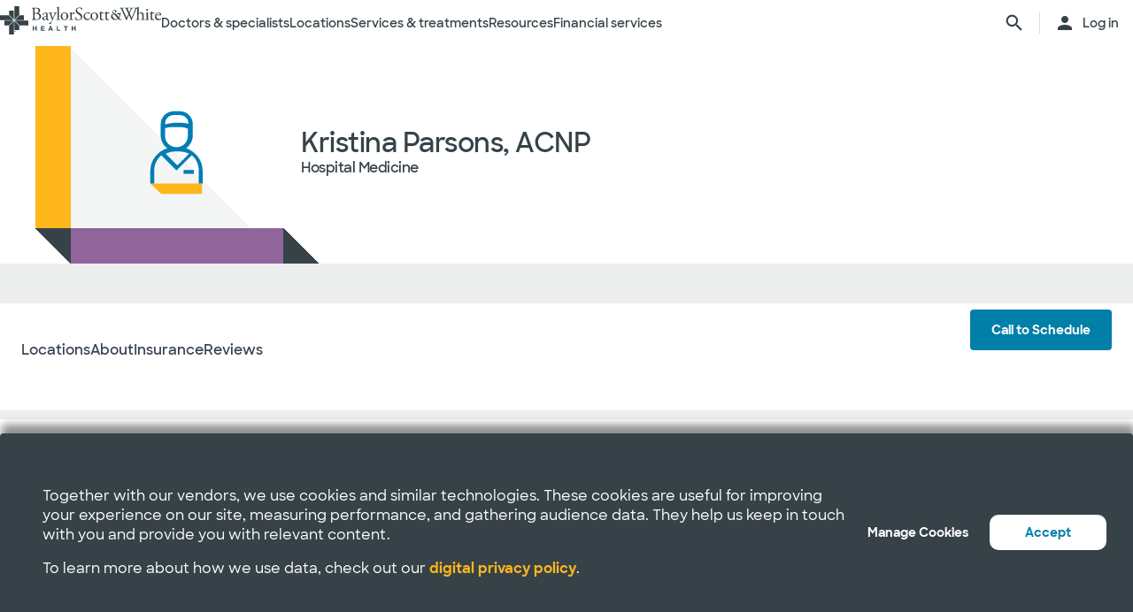

--- FILE ---
content_type: text/css
request_url: https://www.bswhealth.com/-/media/project/bsw/sites/bswhealth/styles/provider-profile.css?v=6
body_size: 10169
content:
:root {
  --pp-path-size: 50px;
  --ph-path-size: 20px;
  --mob-path-size: 30px;
}

@media (min-width: 768px) {
  :root {
    --pp-path-size: 40px;
    --ph-path-size: 25px;
  }
}
@media (min-width: 1200px) {
  :root {
    --pp-path-size: 40px;
    --ph-path-size: 30px;
  }
}
:root {
  --pp-path-size: 50px;
  --ph-path-size: 20px;
  --mob-path-size: 30px;
}

@media (min-width: 768px) {
  :root {
    --pp-path-size: 40px;
    --ph-path-size: 25px;
  }
}
@media (min-width: 1200px) {
  :root {
    --pp-path-size: 40px;
    --ph-path-size: 30px;
  }
}
.page-banner .banner-flex .description-content .description-wrapper .provider-banner p {
  color: rgb(54, 66, 72);
  font-size: 1.4rem;
}

@media (min-width: 500px) {
  .page-banner .banner-flex .description-content .description-wrapper .provider-banner p {
    font-size: clamp(1.5rem, 3vw, 1.6rem);
  }
}
.provider-details h1,
.provider-details h2,
.provider-details h3,
.provider-details p,
.provider-details span,
.provider-details td,
.provider-details tr,
.provider-details em,
.provider-feature h1,
.provider-feature h2,
.provider-feature h3,
.provider-feature p,
.provider-feature span,
.provider-feature td,
.provider-feature tr,
.provider-feature em,
.provider-about h1,
.provider-about h2,
.provider-about h3,
.provider-about p,
.provider-about span,
.provider-about td,
.provider-about tr,
.provider-about em,
.provider-review h1,
.provider-review h2,
.provider-review h3,
.provider-review p,
.provider-review span,
.provider-review td,
.provider-review tr,
.provider-review em {
  margin: 0;
  padding: 0;
  line-height: 1.2;
  font-family: "sharpsans-semibold";
}

.provider-details a,
.provider-feature a,
.provider-about a,
.provider-review a {
  color: purple;
}

.provider-details h1,
.provider-feature h1,
.provider-about h1,
.provider-review h1 {
  color: rgb(54, 66, 72);
  font-size: 2.4rem;
}

@media (min-width: 500px) {
  .provider-details h1,
  .provider-feature h1,
  .provider-about h1,
  .provider-review h1 {
    font-size: clamp(2.6rem, 3vw, 3.2rem);
  }
}
.provider-details h2,
.provider-feature h2,
.provider-about h2,
.provider-review h2 {
  color: rgb(54, 66, 72);
  font-size: 2.4rem;
}

@media (min-width: 500px) {
  .provider-details h2,
  .provider-feature h2,
  .provider-about h2,
  .provider-review h2 {
    font-size: clamp(2.4rem, 3vw, 3rem);
  }
}
.provider-details h3,
.provider-feature h3,
.provider-about h3,
.provider-review h3 {
  color: rgb(54, 66, 72);
  font-size: 1.8rem;
}

@media (min-width: 500px) {
  .provider-details h3,
  .provider-feature h3,
  .provider-about h3,
  .provider-review h3 {
    font-size: clamp(1.9rem, 3vw, 2rem);
  }
}
.provider-details p,
.provider-feature p,
.provider-about p,
.provider-review p {
  color: rgb(54, 66, 72);
  font-size: 1.4rem;
}

@media (min-width: 500px) {
  .provider-details p,
  .provider-feature p,
  .provider-about p,
  .provider-review p {
    font-size: clamp(1.5rem, 3vw, 1.6rem);
  }
}
.provider-details a,
.provider-feature a,
.provider-about a,
.provider-review a {
  color: rgb(0, 126, 180);
  font-size: 1.4rem;
  text-decoration: none;
}

@media (min-width: 500px) {
  .provider-details a,
  .provider-feature a,
  .provider-about a,
  .provider-review a {
    font-size: clamp(1.5rem, 3vw, 1.6rem);
  }
}
.provider-details a:hover,
.provider-feature a:hover,
.provider-about a:hover,
.provider-review a:hover {
  color: #1b1b1b;
}

.provider-details td,
.provider-details tr,
.provider-feature td,
.provider-feature tr,
.provider-about td,
.provider-about tr,
.provider-review td,
.provider-review tr {
  color: rgb(54, 66, 72);
  font-size: 1.4rem;
  line-height: 1.5;
}

@media (min-width: 500px) {
  .provider-details td,
  .provider-details tr,
  .provider-feature td,
  .provider-feature tr,
  .provider-about td,
  .provider-about tr,
  .provider-review td,
  .provider-review tr {
    font-size: clamp(1.4rem, 3vw, 1.5rem);
  }
}
.provider-details th,
.provider-feature th,
.provider-about th,
.provider-review th {
  color: rgb(54, 66, 72);
  font-family: "sharpsans-bold";
}

.provider-details p {
  display: flex;
  align-items: center;
  gap: 12px;
}

.provider-details p em {
  display: flex;
  align-items: center;
  height: auto;
  min-height: unset;
  max-height: 24px;
}

.feature-review .review-copy {
  display: flex;
  gap: 8px;
}

.feature-review .review-copy span {
  color: #fff;
  font-size: clamp(1.8rem, 4vw, 2.6rem);
  font-family: "sharpsans-semibold";
}

@media (min-width: 1200px) {
  .feature-review .review-copy span {
    font-size: 3rem;
  }
}
.feature-review .review-copy svg {
  width: 24px;
  fill: rgb(255, 183, 27);
}

.feature-review .review-details {
  display: flex;
  flex-direction: column;
  gap: 24px;
  padding-left: 30px;
}

.feature-review .review-details .review-rating {
  display: flex;
  flex-direction: column;
  gap: 4px;
  font-size: 1.5rem;
}

@media (min-width: 768px) {
  .feature-review .review-details .review-rating {
    flex-direction: row;
    gap: 16px;
    font-size: 1.6rem;
  }
}
.feature-review .review-details .review-rating span {
  color: #fff;
}

.feature-review .review-details .stars {
  display: flex;
  gap: 8px;
}

.feature-review .review-details .bsw-icon-star {
  display: flex;
  justify-content: center;
  align-items: center;
}

.feature-review .review-details .bsw-icon-star:before {
  display: flex;
  justify-content: center;
  align-items: center;
  background-size: cover;
  background-repeat: repeat;
  width: 16px;
  height: 16px;
  content: "\e04e";
  color: rgb(255, 183, 27);
}

.feature-review .review-details .more-reviews a {
  color: #fff;
  font-size: 1.5rem;
  text-decoration: none;
}

@media (min-width: 768px) {
  .feature-review .review-details .more-reviews a {
    font-size: 1.6rem;
  }
}
.h2,
.rich-text h2,
h2 {
  color: rgb(54, 66, 72);
}

.content h1,
.content h2,
.content h3,
.content h4,
.content h5,
.content h6,
.rich-text h1,
.rich-text h2,
.rich-text h3,
.rich-text h4,
.rich-text h5,
.rich-text h6 {
  color: rgb(54, 66, 72);
}

.component.container.anchor-nav.primary-white-bg.full-width.fixed-sticky-nav {
  z-index: 4;
}

#mybsw-promo .promo-container {
  display: flex;
  flex-direction: column;
  width: 100%;
  max-width: var(--grid-breakpoint-xxl);
}

#mybsw-promo .promo-container .promo-path {
  display: flex;
  margin: auto;
  width: 100%;
  max-width: var(--grid-breakpoint-xxl);
  height: 50px;
}

@media (min-width: 992px) {
  #mybsw-promo .promo-container .promo-path {
    height: 100px;
  }
}
@media (min-width: 1600px) {
  #mybsw-promo .promo-container .promo-path {
    height: 120px;
  }
}
#mybsw-promo .promo-container .promo-path .promo-path-fill {
  flex: 1 1 100%;
  background: rgb(143, 101, 156);
}

#mybsw-promo .promo-container .promo-path .promo-path-cap {
  flex: 0 0 50px;
  background: linear-gradient(135deg, rgb(54, 66, 72) 0%, rgb(54, 66, 72) 50%, rgba(0, 0, 0, 0) 50%, rgba(0, 0, 0, 0) 100%);
  width: 50px;
  height: 50px;
}

@media (min-width: 992px) {
  #mybsw-promo .promo-container .promo-path .promo-path-cap {
    flex: 0 0 100px;
    width: 100px;
    height: 100px;
  }
}
@media (min-width: 1600px) {
  #mybsw-promo .promo-container .promo-path .promo-path-cap {
    flex: 0 0 120px;
    width: 120px;
    height: 120px;
  }
}
#mybsw-promo .promo-main-container {
  display: flex;
  position: relative;
  margin-top: -1px;
  background-color: rgb(143, 101, 156);
  width: 100%;
}

#mybsw-promo .promo-main-container .content-image-wrapper {
  position: relative;
  width: 100%;
}

@media (min-width: 768px) {
  #mybsw-promo .promo-main-container .content-image-wrapper {
    position: revert;
    width: 100%;
  }
}
@media (min-width: 900px) {
  #mybsw-promo .promo-main-container .content-image-wrapper {
    position: revert;
    width: 55%;
  }
}
@media (min-width: 1100px) {
  #mybsw-promo .promo-main-container .content-image-wrapper {
    position: revert;
    width: 60%;
  }
}
:root {
  --path-promo: 20px;
}

@media (min-width: 380px) {
  :root {
    --path-promo: 25px;
  }
}
@media (min-width: 500px) {
  :root {
    --path-promo: 30px;
  }
}
@media (min-width: 992px) {
  :root {
    --path-promo: 35px;
  }
}
@media (min-width: 1200px) {
  :root {
    --path-promo: 40px;
  }
}
@media (min-width: 1600px) {
  :root {
    --path-promo: 50px;
  }
}
#mybsw-promo .promo-main-container .promo-paths {
  display: none;
  position: absolute;
  width: 100%;
  height: 100%;
}

#mybsw-promo .promo-main-container .promo-paths.desktop {
  display: none;
}

@media (min-width: 768px) {
  #mybsw-promo .promo-main-container .promo-paths.desktop {
    display: flex;
  }
}
#mybsw-promo .promo-main-container .promo-paths.mobile {
  display: flex;
}

@media (min-width: 768px) {
  #mybsw-promo .promo-main-container .promo-paths.mobile {
    display: none;
  }
}
@media (max-width: 767px) {
  #mybsw-promo .promo-main-container .promo-paths {
    flex-direction: column;
    height: 99%;
  }
}
#mybsw-promo .promo-main-container .promo-paths div {
  width: 100%;
  height: 100%;
}

#mybsw-promo .promo-main-container .promo-paths .promo-path-left,
#mybsw-promo .promo-main-container .promo-paths .promo-path-right {
  display: flex;
}

#mybsw-promo .promo-main-container .promo-paths .promo-path-c1,
#mybsw-promo .promo-main-container .promo-paths .promo-path-c2,
#mybsw-promo .promo-main-container .promo-paths .promo-path-c3 {
  display: flex;
  flex-direction: column;
}

@media (max-width: 767px) {
  #mybsw-promo .promo-main-container .promo-paths .promo-path-right {
    display: none;
  }
}
#mybsw-promo .promo-main-container .promo-paths .promo-path-left {
  width: 100%;
  -webkit-mask-image: url(https://bswh-p-001.sitecorecontenthub.cloud/api/public/content/bdf177ff51e24721bc47a8f11589c77d?v=25607294);
  mask-image: url(https://bswh-p-001.sitecorecontenthub.cloud/api/public/content/bdf177ff51e24721bc47a8f11589c77d?v=25607294);
  -webkit-mask-size: cover;
  mask-size: cover;
  -webkit-mask-position: right;
  mask-position: right;
}

@media (min-width: 500px) {
  #mybsw-promo .promo-main-container .promo-paths .promo-path-left {
    -webkit-mask-image: url(https://bswh-p-001.sitecorecontenthub.cloud/api/public/content/25251382512844ad81517307dfc749f2?v=d62195b5);
    mask-image: url(https://bswh-p-001.sitecorecontenthub.cloud/api/public/content/25251382512844ad81517307dfc749f2?v=d62195b5);
    -webkit-mask-position: 40%;
    mask-position: 40%;
    -webkit-mask-size: cover;
    mask-size: cover;
  }
}
@media (min-width: 768px) {
  #mybsw-promo .promo-main-container .promo-paths .promo-path-left {
    -webkit-mask-image: url(https://bswh-p-001.sitecorecontenthub.cloud/api/public/content/bdf177ff51e24721bc47a8f11589c77d?v=25607294);
    mask-image: url(https://bswh-p-001.sitecorecontenthub.cloud/api/public/content/bdf177ff51e24721bc47a8f11589c77d?v=25607294);
    -webkit-mask-size: cover;
    mask-size: cover;
    -webkit-mask-position: right;
    mask-position: right;
  }
}
@media (min-width: 900px) {
  #mybsw-promo .promo-main-container .promo-paths .promo-path-left {
    flex: 1 1 30%;
  }
}
@media (min-width: 768px) {
  #mybsw-promo .promo-main-container .promo-paths .promo-path-left {
    flex: 0 0 45%;
    -webkit-mask: none;
    mask: none;
  }
}
@media (min-width: 900px) {
  #mybsw-promo .promo-main-container .promo-paths .promo-path-left {
    flex: 0 0 45%;
    -webkit-mask: none;
    mask: none;
  }
}
@media (min-width: 1100px) {
  #mybsw-promo .promo-main-container .promo-paths .promo-path-left {
    flex: 0 0 40%;
    -webkit-mask: none;
    mask: none;
  }
}
#mybsw-promo .promo-main-container .promo-paths .promo-path-left .promo-path-c1 {
  flex: 0 0 var(--path-promo);
}

#mybsw-promo .promo-main-container .promo-paths .promo-path-left .promo-path-c1 .pr-c1-r1 {
  flex: 0 1 90%;
}

@media (min-width: 1100px) {
  #mybsw-promo .promo-main-container .promo-paths .promo-path-left .promo-path-c1 .pr-c1-r1 {
    flex: 0 1 90%;
  }
}
@media (min-width: 1200px) {
  #mybsw-promo .promo-main-container .promo-paths .promo-path-left .promo-path-c1 .pr-c1-r1 {
    flex: 0 1 80%;
  }
}
#mybsw-promo .promo-main-container .promo-paths .promo-path-left .promo-path-c1 .pr-c1-r2 {
  flex: 0 0 var(--path-promo);
}

#mybsw-promo .promo-main-container .promo-paths .promo-path-left .promo-path-c1 .pr-c1-r2 .path-fill {
  background: rgb(255, 183, 27);
}

@media (min-width: 768px) {
  #mybsw-promo .promo-main-container .promo-paths .promo-path-left .promo-path-c1 .pr-c1-r2 .path-fill {
    background: linear-gradient(315deg, rgb(54, 66, 72) 0%, rgb(54, 66, 72) 50%, rgba(0, 0, 0, 0) 50%, rgba(0, 0, 0, 0) 100%);
  }
}
@media (min-width: 789px) {
  #mybsw-promo .promo-main-container .promo-paths .promo-path-left .promo-path-c1 .pr-c1-r2 .path-fill {
    background: linear-gradient(315deg, rgb(54, 66, 72) 0%, rgb(54, 66, 72) 50%, rgba(0, 0, 0, 0) 50%, rgba(0, 0, 0, 0) 100%);
  }
}
@media (min-width: 1100px) {
  #mybsw-promo .promo-main-container .promo-paths .promo-path-left .promo-path-c1 .pr-c1-r2 .path-fill {
    background: linear-gradient(315deg, rgb(54, 66, 72) 0%, rgb(54, 66, 72) 50%, rgba(0, 0, 0, 0) 50%, rgba(0, 0, 0, 0) 100%);
  }
}
#mybsw-promo .promo-main-container .promo-paths .promo-path-left .promo-path-c1 .pr-c1-r3 {
  flex: 1 0 10%;
  background: rgb(255, 183, 27);
}

@media (min-width: 1100px) {
  #mybsw-promo .promo-main-container .promo-paths .promo-path-left .promo-path-c1 .pr-c1-r3 {
    flex: 0 1 10%;
    background: rgb(255, 183, 27);
  }
}
@media (min-width: 1200px) {
  #mybsw-promo .promo-main-container .promo-paths .promo-path-left .promo-path-c1 .pr-c1-r3 {
    flex: 0 1 20%;
    background: rgb(255, 183, 27);
  }
}
#mybsw-promo .promo-main-container .promo-paths .promo-path-left .promo-path-c2 {
  flex: 1 1 100%;
}

#mybsw-promo .promo-main-container .promo-paths .promo-path-left .promo-path-c2 .pr-c2-r1 {
  flex: 0 1 90%;
}

@media (min-width: 1100px) {
  #mybsw-promo .promo-main-container .promo-paths .promo-path-left .promo-path-c2 .pr-c2-r1 {
    flex: 0 1 90%;
  }
}
@media (min-width: 1200px) {
  #mybsw-promo .promo-main-container .promo-paths .promo-path-left .promo-path-c2 .pr-c2-r1 {
    flex: 0 1 80%;
  }
}
#mybsw-promo .promo-main-container .promo-paths .promo-path-left .promo-path-c2 .pr-c2-r2 {
  flex: 0 0 var(--path-promo);
}

#mybsw-promo .promo-main-container .promo-paths .promo-path-left .promo-path-c2 .pr-c2-r2 .path-fill {
  background: rgb(0, 126, 180);
}

#mybsw-promo .promo-main-container .promo-paths .promo-path-left .promo-path-c2 .pr-c2-r3 {
  flex: 1 0 10%;
}

@media (min-width: 1100px) {
  #mybsw-promo .promo-main-container .promo-paths .promo-path-left .promo-path-c2 .pr-c2-r3 {
    flex: 0 1 10%;
  }
}
@media (min-width: 1200px) {
  #mybsw-promo .promo-main-container .promo-paths .promo-path-left .promo-path-c2 .pr-c2-r3 {
    flex: 0 1 20%;
  }
}
#mybsw-promo .promo-main-container .promo-paths .promo-path-left .promo-path-c3 {
  flex: 0 0 var(--path-promo);
}

#mybsw-promo .promo-main-container .promo-paths .promo-path-left .promo-path-c3 .pr-c3-r1 {
  flex: 0 0 60px;
}

#mybsw-promo .promo-main-container .promo-paths .promo-path-left .promo-path-c3 .pr-c3-r2 {
  flex: 1 1 90%;
  flex-direction: column;
}

@media (min-width: 1100px) {
  #mybsw-promo .promo-main-container .promo-paths .promo-path-left .promo-path-c3 .pr-c3-r2 {
    flex: 1 2 90%;
  }
}
@media (min-width: 1200px) {
  #mybsw-promo .promo-main-container .promo-paths .promo-path-left .promo-path-c3 .pr-c3-r2 {
    flex: 1 2 80%;
  }
}
#mybsw-promo .promo-main-container .promo-paths .promo-path-left .promo-path-c3 .pr-c3-r2 .path-fill {
  background: rgb(213, 100, 122);
}

#mybsw-promo .promo-main-container .promo-paths .promo-path-left .promo-path-c3 .pr-c3-r3 {
  flex: 1 0 10%;
}

@media (min-width: 1100px) {
  #mybsw-promo .promo-main-container .promo-paths .promo-path-left .promo-path-c3 .pr-c3-r3 {
    flex: 1 1 10%;
  }
}
@media (min-width: 1200px) {
  #mybsw-promo .promo-main-container .promo-paths .promo-path-left .promo-path-c3 .pr-c3-r3 {
    flex: 1 1 20%;
  }
}
#mybsw-promo .promo-main-container .promo-paths .promo-path-right {
  flex: 0 0 60%;
}

@media (min-width: 768px) {
  #mybsw-promo .promo-main-container .promo-paths .promo-path-right {
    -webkit-mask-image: url(https://bswh-p-001.sitecorecontenthub.cloud/api/public/content/bdf177ff51e24721bc47a8f11589c77d?v=25607294);
    mask-image: url(https://bswh-p-001.sitecorecontenthub.cloud/api/public/content/bdf177ff51e24721bc47a8f11589c77d?v=25607294);
    -webkit-mask-position: 90%;
    mask-position: 90%;
    -webkit-mask-size: cover;
    flex: 0 0 55%;
    mask-size: cover;
  }
}
@media (min-width: 900px) {
  #mybsw-promo .promo-main-container .promo-paths .promo-path-right {
    -webkit-mask-image: url(https://bswh-p-001.sitecorecontenthub.cloud/api/public/content/25251382512844ad81517307dfc749f2?v=d62195b5);
    mask-image: url(https://bswh-p-001.sitecorecontenthub.cloud/api/public/content/25251382512844ad81517307dfc749f2?v=d62195b5);
    -webkit-mask-position: left;
    mask-position: left;
    -webkit-mask-size: cover;
    mask-size: cover;
  }
}
@media (min-width: 900px) {
  #mybsw-promo .promo-main-container .promo-paths .promo-path-right {
    flex: 1 1 55%;
  }
}
@media (min-width: 1100px) {
  #mybsw-promo .promo-main-container .promo-paths .promo-path-right {
    flex: 1 1 60%;
  }
}
#mybsw-promo .promo-main-container .promo-paths .promo-path-right .promo-path-c1 {
  flex: 0 1 60%;
}

#mybsw-promo .promo-main-container .promo-paths .promo-path-right .promo-path-c1 .pr-c1-r1 {
  flex: 0 0 60px;
}

#mybsw-promo .promo-main-container .promo-paths .promo-path-right .promo-path-c1 .pr-c1-r2 {
  flex: 0 0 var(--path-promo);
}

#mybsw-promo .promo-main-container .promo-paths .promo-path-right .promo-path-c1 .pr-c1-r2 .path-fill {
  background: rgb(255, 149, 39);
}

#mybsw-promo .promo-main-container .promo-paths .promo-path-right .promo-path-c1 .pr-c1-r3 {
  flex: 1 0 60%;
}

#mybsw-promo .promo-main-container .promo-paths .promo-path-right .promo-path-c2 {
  flex: 1 0 40%;
}

#mybsw-promo .promo-main-container .promo-paths .promo-path-right .promo-path-c2 .pr-c2-r1 {
  flex: 0 0 60px;
}

#mybsw-promo .promo-main-container .promo-paths .promo-path-right .promo-path-c2 .pr-c2-r2 {
  flex: 0 0 var(--path-promo);
}

#mybsw-promo .promo-main-container .promo-paths .promo-path-right .promo-path-c2 .pr-c2-r2 .path-fill {
  background: rgb(255, 149, 39);
}

#mybsw-promo .promo-main-container .promo-paths .promo-path-right .promo-path-c2 .pr-c2-r3 {
  flex: 1 0 60%;
}

@media (max-width: 499px) {
  #mybsw-promo .promo-main-container .promo-paths.mobile .promo-path-left .promo-path-c1 {
    flex: 1 0 45%;
  }
  #mybsw-promo .promo-main-container .promo-paths.mobile .promo-path-left .promo-path-c1 .pr-c1-r1 {
    flex: 0 1 40%;
  }
  #mybsw-promo .promo-main-container .promo-paths.mobile .promo-path-left .promo-path-c1 .pr-c1-r2 .path-fill {
    background: rgb(255, 183, 27);
  }
  #mybsw-promo .promo-main-container .promo-paths.mobile .promo-path-left .promo-path-c1 .pr-c1-r3 {
    flex: 1 0 60%;
    background: none;
  }
  #mybsw-promo .promo-main-container .promo-paths.mobile .promo-path-left .promo-path-c2 {
    flex: 0 0 var(--path-promo);
  }
  #mybsw-promo .promo-main-container .promo-paths.mobile .promo-path-left .promo-path-c2 .pr-c2-r1 {
    flex: 0 0 40px;
  }
  #mybsw-promo .promo-main-container .promo-paths.mobile .promo-path-left .promo-path-c2 .pr-c2-r2 {
    flex: 1 1 40%;
    flex-direction: column;
  }
  #mybsw-promo .promo-main-container .promo-paths.mobile .promo-path-left .promo-path-c2 .pr-c2-r2 .path-fill {
    background: rgb(0, 126, 180);
  }
  #mybsw-promo .promo-main-container .promo-paths.mobile .promo-path-left .promo-path-c2 .pr-c2-r2 .path-cap:nth-of-type(1) {
    background: linear-gradient(315deg, rgb(54, 66, 72) 0%, rgb(54, 66, 72) 50%, rgba(0, 0, 0, 0) 50%, rgba(0, 0, 0, 0) 100%);
  }
  #mybsw-promo .promo-main-container .promo-paths.mobile .promo-path-left .promo-path-c2 .pr-c2-r2 .path-cap:nth-of-type(3) {
    background: linear-gradient(135deg, rgb(54, 66, 72) 0%, rgb(54, 66, 72) 50%, rgba(0, 0, 0, 0) 50%, rgba(0, 0, 0, 0) 100%);
  }
  #mybsw-promo .promo-main-container .promo-paths.mobile .promo-path-left .promo-path-c2 .pr-c2-r3 {
    flex: 1 0 60%;
    background: none;
  }
  #mybsw-promo .promo-main-container .promo-paths.mobile .promo-path-left .promo-path-c3 {
    flex: 0 1 55%;
  }
  #mybsw-promo .promo-main-container .promo-paths.mobile .promo-path-left .promo-path-c3 .pr-c3-r1 {
    flex: 0 0 40px;
  }
  #mybsw-promo .promo-main-container .promo-paths.mobile .promo-path-left .promo-path-c3 .pr-c3-r2 {
    flex: 0 0 var(--path-promo);
  }
  #mybsw-promo .promo-main-container .promo-paths.mobile .promo-path-left .promo-path-c3 .pr-c3-r3 {
    flex: 1 0 60%;
    background: none;
  }
}
@media (min-width: 500px) {
  #mybsw-promo .promo-main-container .promo-paths.mobile .promo-path-left .promo-path-c1 {
    flex: 1 0 60%;
  }
  #mybsw-promo .promo-main-container .promo-paths.mobile .promo-path-left .promo-path-c1 .pr-c1-r1 {
    flex: 0 1 40%;
  }
  #mybsw-promo .promo-main-container .promo-paths.mobile .promo-path-left .promo-path-c1 .pr-c1-r3 {
    flex: 1 0 60%;
    background: none;
  }
  #mybsw-promo .promo-main-container .promo-paths.mobile .promo-path-left .promo-path-c2 {
    flex: 0 0 var(--path-promo);
  }
  #mybsw-promo .promo-main-container .promo-paths.mobile .promo-path-left .promo-path-c2 .pr-c2-r1 {
    flex: 0 0 20px;
  }
  #mybsw-promo .promo-main-container .promo-paths.mobile .promo-path-left .promo-path-c2 .pr-c2-r2 {
    flex: 1 1 40%;
    flex-direction: column;
  }
  #mybsw-promo .promo-main-container .promo-paths.mobile .promo-path-left .promo-path-c2 .pr-c2-r2 .path-cap:nth-of-type(1) {
    background: linear-gradient(315deg, rgb(54, 66, 72) 0%, rgb(54, 66, 72) 50%, rgba(0, 0, 0, 0) 50%, rgba(0, 0, 0, 0) 100%);
  }
  #mybsw-promo .promo-main-container .promo-paths.mobile .promo-path-left .promo-path-c2 .pr-c2-r2 .path-cap:nth-of-type(3) {
    background: linear-gradient(135deg, rgb(54, 66, 72) 0%, rgb(54, 66, 72) 50%, rgba(0, 0, 0, 0) 50%, rgba(0, 0, 0, 0) 100%);
  }
  #mybsw-promo .promo-main-container .promo-paths.mobile .promo-path-left .promo-path-c2 .pr-c2-r3 {
    flex: 1 0 60%;
    background: none;
  }
  #mybsw-promo .promo-main-container .promo-paths.mobile .promo-path-left .promo-path-c3 {
    flex: 0 1 40%;
  }
  #mybsw-promo .promo-main-container .promo-paths.mobile .promo-path-left .promo-path-c3 .pr-c3-r1 {
    flex: 0 0 20px;
  }
  #mybsw-promo .promo-main-container .promo-paths.mobile .promo-path-left .promo-path-c3 .pr-c3-r2 {
    flex: 0 0 var(--path-promo);
  }
  #mybsw-promo .promo-main-container .promo-paths.mobile .promo-path-left .promo-path-c3 .pr-c3-r3 {
    flex: 1 0 60%;
    background: none;
  }
}
@media (min-width: 768px) {
  #mybsw-promo .promo-main-container .pr-c3-r2 .path-cap:nth-last-of-type(1) {
    background: linear-gradient(135deg, rgb(54, 66, 72) 0%, rgb(54, 66, 72) 50%, rgba(0, 0, 0, 0) 50%, rgba(0, 0, 0, 0) 100%);
  }
  #mybsw-promo .promo-main-container .pr-c3-r2 .path-cap:nth-last-of-type(3) {
    background: linear-gradient(315deg, rgb(54, 66, 72) 0%, rgb(54, 66, 72) 50%, rgba(0, 0, 0, 0) 50%, rgba(0, 0, 0, 0) 100%);
  }
}
#mybsw-promo .promo-main-container div[class^=pr-c] {
  display: flex;
}

#mybsw-promo .promo-main-container div[class^=pr-c] .path-fill {
  flex: 1 1 100%;
}

#mybsw-promo .promo-main-container div[class^=pr-c] .path-cap {
  flex: 0 0 var(--path-promo);
  width: var(--path-promo);
  height: var(--path-promo);
}

@media (min-width: 768px) {
  #mybsw-promo div#mybsw-promo:after {
    position: absolute;
    z-index: 1;
    background: #feb71b;
    background: linear-gradient(135deg, rgb(255, 183, 27) 70%, rgb(255, 183, 27) 70%, rgba(255, 183, 27, 0) 70%, rgba(255, 183, 27, 0) 90%);
    width: var(--path-promo);
    height: 70px;
    content: "";
  }
}
@media (min-width: 768px) and (min-width: 992px) {
  #mybsw-promo div#mybsw-promo:after {
    height: 80px;
  }
}
@media (min-width: 768px) and (min-width: 1200px) {
  #mybsw-promo div#mybsw-promo:after {
    height: 90px;
  }
}
@media (min-width: 768px) and (min-width: 1600px) {
  #mybsw-promo div#mybsw-promo:after {
    height: 120px;
  }
}
#mybsw-promo .promo-main-container {
  margin: auto;
  max-width: 1920px;
}

#mybsw-promo .promo-main-container .promo-content-wrapper {
  display: flex;
  flex-direction: column-reverse;
  width: 100%;
  height: -moz-fit-content;
  height: fit-content;
}

@media (min-width: 768px) {
  #mybsw-promo .promo-main-container .promo-content-wrapper {
    flex-direction: row;
  }
}
@media (min-width: 1200px) {
  #mybsw-promo .promo-main-container .promo-content-wrapper {
    min-height: 550px;
  }
}
#mybsw-promo .promo-main-container .promo-content-wrapper .content-text-wrapper {
  display: flex;
  flex: 0 0 45%;
  flex-direction: column;
  justify-content: space-between;
  gap: 30px;
  padding: 24px;
  max-width: 100%;
}

@media (min-width: 500px) {
  #mybsw-promo .promo-main-container .promo-content-wrapper .content-text-wrapper {
    padding: 20px 60px;
  }
}
@media (min-width: 768px) {
  #mybsw-promo .promo-main-container .promo-content-wrapper .content-text-wrapper {
    flex: 0 0 45%;
    padding: 0;
    width: 50%;
  }
}
@media (min-width: 900px) {
  #mybsw-promo .promo-main-container .promo-content-wrapper .content-text-wrapper {
    flex: 0 0 45%;
    padding: 0;
    width: 45%;
  }
}
@media (min-width: 1100px) {
  #mybsw-promo .promo-main-container .promo-content-wrapper .content-text-wrapper {
    flex: 0 0 40%;
    padding: 0;
    width: 40%;
  }
}
#mybsw-promo .promo-main-container .promo-content-wrapper .content-text-wrapper .copy {
  display: flex;
  flex-direction: column;
  justify-content: space-between;
  gap: 20px;
}

#mybsw-promo .promo-main-container .promo-content-wrapper .content-text-wrapper .copy h2,
#mybsw-promo .promo-main-container .promo-content-wrapper .content-text-wrapper .copy p,
#mybsw-promo .promo-main-container .promo-content-wrapper .content-text-wrapper .copy span {
  margin: 0;
  padding: 0;
  color: #fff;
}

#mybsw-promo .promo-main-container .promo-content-wrapper .content-text-wrapper .copy h2 {
  font-size: 2.8rem;
  line-height: 1.2;
  font-family: "sharpsans-semibold";
}

@media (min-width: 860px) {
  #mybsw-promo .promo-main-container .promo-content-wrapper .content-text-wrapper .copy h2 {
    font-size: 3.2rem;
  }
}
#mybsw-promo .promo-main-container .promo-content-wrapper .content-text-wrapper .copy .subcopy {
  display: flex;
  flex-direction: column;
  align-items: flex-start;
  gap: 16px;
}

#mybsw-promo .promo-main-container .promo-content-wrapper .content-text-wrapper .copy .subcopy p,
#mybsw-promo .promo-main-container .promo-content-wrapper .content-text-wrapper .copy .subcopy span {
  font-family: "sharpsans-semibold";
}

#mybsw-promo .promo-main-container .promo-content-wrapper .content-text-wrapper .copy .subcopy p {
  font-weight: unset;
  font-size: 1.4rem;
}

@media (min-width: 768px) {
  #mybsw-promo .promo-main-container .promo-content-wrapper .content-text-wrapper .copy .subcopy p {
    font-size: 1.5rem;
  }
}
@media (min-width: 992px) {
  #mybsw-promo .promo-main-container .promo-content-wrapper .content-text-wrapper .copy .subcopy p {
    font-size: 1.6rem;
  }
}
@media (min-width: 1200px) {
  #mybsw-promo .promo-main-container .promo-content-wrapper .content-text-wrapper .copy .subcopy {
    flex-direction: row;
    align-items: center;
  }
}
#mybsw-promo .promo-main-container .promo-content-wrapper .content-text-wrapper .copy .subcopy .mybsw-qr {
  display: none;
  flex: 0 0 100px;
  width: 100px;
  height: 100px;
}

@media (min-width: 768px) {
  #mybsw-promo .promo-main-container .promo-content-wrapper .content-text-wrapper .copy .subcopy .mybsw-qr {
    display: flex;
    flex: 0 0 120px;
    width: 120px;
    height: 120px;
  }
}
#mybsw-promo .promo-main-container .promo-content-wrapper .content-text-wrapper .ctas span {
  color: #fff;
}

#mybsw-promo .promo-main-container .promo-content-wrapper .content-text-wrapper .ctas .textto {
  display: flex;
  align-items: center;
  gap: 6px;
  margin-left: -8px;
  font-size: 17px;
  font-family: "sharpsans-semibold";
}

#mybsw-promo .promo-main-container .promo-content-wrapper .content-text-wrapper .ctas .textto .better {
  color: rgb(255, 183, 27);
  font-family: "sharpsans-bold";
}

#mybsw-promo .promo-main-container .promo-content-wrapper .content-text-wrapper .ctas .textto:before {
  border-top: 10px solid rgb(255, 183, 27);
  border-left: 10px solid transparent;
  width: 0;
  height: 0;
  content: "";
}

#mybsw-promo .promo-main-container .promo-content-wrapper .content-text-wrapper .ctas .mobile {
  display: flex;
  flex-direction: column;
  justify-content: center;
  align-items: center;
  gap: 10px;
  padding-bottom: 20px;
}

@media (min-width: 768px) {
  #mybsw-promo .promo-main-container .promo-content-wrapper .content-text-wrapper .ctas .mobile {
    display: none;
  }
}
#mybsw-promo .promo-main-container .promo-content-wrapper .content-text-wrapper .ctas .mobile .app-links {
  display: flex;
  gap: 8px;
}

#mybsw-promo .promo-main-container .promo-content-wrapper .content-text-wrapper .ctas .mobile .app-links img {
  width: 120px;
}

@media (min-width: 900px) {
  #mybsw-promo .promo-main-container .content-image-wrapper {
    flex: 1 1 60%;
  }
}
#mybsw-promo .promo-main-container .content-image-wrapper .large {
  display: none;
  width: 100%;
  height: 100%;
}

@media (min-width: 500px) {
  #mybsw-promo .promo-main-container .content-image-wrapper .large {
    display: block;
  }
}
@media (min-width: 768px) {
  #mybsw-promo .promo-main-container .content-image-wrapper .large {
    display: none;
  }
}
@media (min-width: 900px) {
  #mybsw-promo .promo-main-container .content-image-wrapper .large {
    display: block;
  }
}
#mybsw-promo .promo-main-container .content-image-wrapper .large img {
  width: 100%;
  height: 100%;
  -o-object-fit: cover;
  object-fit: cover;
  -o-object-position: left;
  object-position: left;
}

#mybsw-promo .promo-main-container .content-image-wrapper .small {
  display: block;
  width: 100%;
  height: 100%;
}

@media (min-width: 500px) {
  #mybsw-promo .promo-main-container .content-image-wrapper .small {
    display: none;
  }
}
@media (min-width: 768px) {
  #mybsw-promo .promo-main-container .content-image-wrapper .small {
    display: block;
  }
}
@media (min-width: 900px) {
  #mybsw-promo .promo-main-container .content-image-wrapper .small {
    display: none;
  }
}
#mybsw-promo .promo-main-container .content-image-wrapper .small img {
  width: 100%;
  height: 100%;
  -o-object-fit: cover;
  object-fit: cover;
  -o-object-position: right;
  object-position: right;
}

@media (min-width: 768px) and (max-width: 899px) {
  #mybsw-promo .promo-main-container .content-image-wrapper .small img {
    -o-object-position: 90%;
    object-position: 90%;
  }
}
:root {
  --promo-image-height: auto;
}

@media (min-width: 768px) {
  :root {
    --promo-image-height: 520px;
  }
}
@media (min-width: 900px) {
  :root {
    --promo-image-height: 500px;
  }
}
@media (min-width: 1100px) {
  :root {
    --promo-image-height: 520px;
  }
}
@media (min-width: 1500px) {
  :root {
    --promo-image-height: 550px;
  }
}
@media (min-width: 1700px) {
  :root {
    --promo-image-height: 600px;
  }
}
@media (min-width: 1875px) {
  :root {
    --promo-image-height: 650px;
  }
}
#mybsw-promo .promo-main-container {
  height: var(--promo-image-height);
}

#mybsw-promo .promo-content-wrapper {
  height: var(--promo-image-height);
}

#mybsw-promo .content-text-wrapper {
  height: var(--promo-image-height);
}

#mybsw-promo .content-image-wrapper {
  height: var(--promo-image-height);
}

#mybsw-promo .promo-main-container .promo-paths.desktop {
  height: var(--promo-image-height);
}

#mybsw-promo .promo-main-container .promo-content-wrapper .content-text-wrapper .spacer {
  display: none;
}

@media (min-width: 768px) {
  #mybsw-promo .promo-main-container .promo-content-wrapper .content-text-wrapper .spacer {
    display: flex;
  }
}
@media (min-width: 768px) and (max-width: 899px) {
  #mybsw-promo .promo-main-container .promo-content-wrapper .content-text-wrapper {
    gap: 0;
  }
  #mybsw-promo .promo-main-container .promo-content-wrapper .content-text-wrapper .spacer {
    flex: 0 0 20px;
  }
}
@media (min-width: 768px) and (max-width: 899px) and (min-width: 768px) {
  #mybsw-promo .promo-main-container .promo-content-wrapper .content-text-wrapper .spacer {
    flex: 0 0 0;
  }
}
@media (min-width: 768px) and (max-width: 899px) {
  #mybsw-promo .promo-main-container .promo-content-wrapper .content-text-wrapper .copy {
    flex: 0 1 90%;
    justify-content: center;
    gap: 10px;
    margin-right: 20px;
    padding: 0 40px;
  }
  #mybsw-promo .promo-main-container .promo-content-wrapper .content-text-wrapper .ctas {
    flex: 1 0 10%;
  }
  #mybsw-promo .promo-main-container .promo-content-wrapper .content-text-wrapper .ctas .desktop {
    align-items: center;
    height: 100%;
  }
}
@media (min-width: 900px) and (max-width: 1099px) {
  #mybsw-promo .promo-main-container .promo-content-wrapper .content-text-wrapper {
    gap: 0;
  }
  #mybsw-promo .promo-main-container .promo-content-wrapper .content-text-wrapper .spacer {
    flex: 0 0 20px;
  }
  #mybsw-promo .promo-main-container .promo-content-wrapper .content-text-wrapper .copy {
    flex: 0 1 90%;
    justify-content: center;
    gap: 10px;
    margin-right: 20px;
    padding: 0 40px;
  }
  #mybsw-promo .promo-main-container .promo-content-wrapper .content-text-wrapper .ctas {
    flex: 1 0 10%;
  }
  #mybsw-promo .promo-main-container .promo-content-wrapper .content-text-wrapper .ctas .desktop {
    align-items: center;
    height: 100%;
  }
  #mybsw-promo .promo-main-container .promo-content-wrapper .content-text-wrapper .ctas .desktop .mybsw-qr img {
    width: 110px;
    height: 110px;
  }
}
@media (min-width: 1100px) {
  #mybsw-promo .promo-main-container .promo-content-wrapper .content-text-wrapper {
    gap: 0;
  }
  #mybsw-promo .promo-main-container .promo-content-wrapper .content-text-wrapper .spacer {
    flex: 0 0 20px;
  }
  #mybsw-promo .promo-main-container .promo-content-wrapper .content-text-wrapper .copy {
    flex: 0 1 90%;
    justify-content: center;
    gap: 10px;
    padding: 0 60px;
  }
  #mybsw-promo .promo-main-container .promo-content-wrapper .content-text-wrapper .ctas {
    flex: 1 0 10%;
  }
  #mybsw-promo .promo-main-container .promo-content-wrapper .content-text-wrapper .ctas .desktop {
    align-items: center;
    height: 100%;
  }
  #mybsw-promo .promo-main-container .promo-content-wrapper .content-text-wrapper .ctas .desktop .mybsw-qr img {
    width: 130px;
    height: 130px;
  }
}
@media (min-width: 1440px) {
  #mybsw-promo .promo-main-container .promo-content-wrapper .content-text-wrapper .copy {
    padding: 0 6vw;
  }
}
:root {
  --pp-path-size: 50px;
  --ph-path-size: 20px;
  --mob-path-size: 30px;
}

@media (min-width: 768px) {
  :root {
    --pp-path-size: 40px;
    --ph-path-size: 25px;
  }
}
@media (min-width: 1200px) {
  :root {
    --pp-path-size: 40px;
    --ph-path-size: 30px;
  }
}
.provider-details h2,
.provider-details p {
  margin: 0;
}

.provider-details h2 {
  color: rgb(54, 66, 72);
}

.provider-details p {
  display: flex;
  align-items: center;
  gap: 12px;
  margin: 0;
  padding: 0;
  color: rgb(54, 66, 72);
  font-size: 1.5rem;
}

.provider-details p em {
  display: flex;
  align-items: center;
  height: auto;
  min-height: unset;
  max-height: 24px;
}

.provider-details p a {
  color: rgb(0, 126, 180);
  text-decoration: none;
}

.provider-details p a:hover {
  color: #1b1b1b;
}

.page-banner .banner-flex .description-content .description-wrapper .provider-banner p {
  font-family: "sharpsans-semibold";
}

.provider-banner {
  position: relative;
  background: rgb(236, 237, 237);
  padding-block: var(--gap-size);
  width: 100%;
}

.provider-banner__wrapper {
  box-shadow: 0 8px rgba(0, 0, 0, 0.1);
  background: white;
  width: 100%;
  height: 100%;
}

.provider-banner__path {
  display: flex;
  position: absolute;
  top: 0;
  left: 0;
  width: 100%;
  height: calc(300px + var(--pp-path-size) * 1.2);
  min-height: calc(300px + var(--pp-path-size) * 1.2);
  max-height: calc(300px + var(--pp-path-size) * 1.2);
}

@media (min-width: 768px) {
  .provider-banner__path {
    z-index: 5;
    width: calc(var(--pp-path-size) * 4);
    height: 100%;
    min-height: 100%;
    max-height: 100%;
  }
}
.provider-banner__path .path__col {
  display: flex;
  flex-direction: column;
}

.provider-banner__path .path__col.c-1 {
  display: none;
  flex: 0 0 var(--pp-path-size);
}

@media (min-width: 768px) {
  .provider-banner__path .path__col.c-1 {
    display: flex;
  }
}
.provider-banner__path .path__col.c-1 .path__row.r-2 {
  background: linear-gradient(315deg, rgb(54, 66, 72) 0%, rgb(54, 66, 72) 51%, rgba(0, 0, 0, 0) 51%, rgba(0, 0, 0, 0) 100%);
}

@media (min-width: 768px) {
  .provider-banner__path .path__col.c-1 .path__row.r-2 {
    background: none;
  }
}
.provider-banner__path .path__col.c-1 .path__row.r-3 {
  background-color: rgb(143, 101, 156);
}

@media (min-width: 768px) {
  .provider-banner__path .path__col.c-1 .path__row.r-3 {
    background: none !important;
  }
}
.provider-banner__path .path__col.c-1 .path__row.r-4 {
  background: linear-gradient(135deg, rgb(54, 66, 72) 0%, rgb(54, 66, 72) 51%, rgba(0, 0, 0, 0) 51%, rgba(0, 0, 0, 0) 100%);
}

@media (min-width: 768px) {
  .provider-banner__path .path__col.c-1 .path__row.r-4 {
    background: none !important;
  }
}
.provider-banner__path .path__col.c-2 {
  flex: 1 1 100%;
}

@media (min-width: 768px) {
  .provider-banner__path .path__col.c-2 {
    flex: 0 0 calc(var(--pp-path-size));
  }
}
@media (min-width: 768px) {
  .provider-banner__path .path__col.c-2 .path__row.r-1 {
    background: rgb(255, 183, 27);
  }
}
.provider-banner__path .path__col.c-2 .path__row.r-2 {
  background-color: rgb(255, 183, 27);
}

@media (min-width: 768px) {
  .provider-banner__path .path__col.c-2 .path__row.r-2 {
    background: linear-gradient(225deg, rgb(54, 66, 72) 0%, rgb(54, 66, 72) 51%, rgba(0, 0, 0, 0) 51%, rgba(0, 0, 0, 0) 100%);
    background-color: transparent !important;
  }
}
@media (min-width: 768px) {
  .provider-banner__path .path__col.c-2 .path__row.r-3 {
    display: none;
  }
}
@media (min-width: 768px) {
  .provider-banner__path .path__col.c-2 .path__row.r-4 {
    display: none;
  }
}
.provider-banner__path .path__col.c-3 {
  flex: 0 0 var(--pp-path-size);
}

@media (min-width: 768px) {
  .provider-banner__path .path__col.c-3 {
    flex: 0 0 200px;
  }
}
@media (min-width: 992px) {
  .provider-banner__path .path__col.c-3 {
    flex: 0 0 240px;
  }
}
.provider-banner__path .path__col.c-3 .path__row.r-1 {
  background-color: rgb(255, 183, 27) !important;
}

@media (min-width: 768px) {
  .provider-banner__path .path__col.c-3 .path__row.r-1 {
    background: none !important;
  }
}
.provider-banner__path .path__col.c-3 .path__row.r-2 {
  background: linear-gradient(135deg, rgb(54, 66, 72) 0%, rgb(54, 66, 72) 51%, rgba(0, 0, 0, 0) 51%, rgba(0, 0, 0, 0) 100%);
}

@media (min-width: 768px) {
  .provider-banner__path .path__col.c-3 .path__row.r-2 {
    background: none !important;
  }
}
@media (max-width: 767px) {
  .provider-banner__path .path__col.c-3 .path__row.r-4 {
    display: none;
  }
}
@media (min-width: 768px) {
  .provider-banner__path .path__col.c-3 .path__row.r-4 {
    background: rgb(143, 101, 156);
  }
}
.provider-banner__path .path__col.c-4 {
  display: none;
}

@media (min-width: 768px) {
  .provider-banner__path .path__col.c-4 {
    display: flex;
    flex: 0 0 var(--pp-path-size);
  }
}
@media (min-width: 768px) {
  .provider-banner__path .path__col.c-4 .path__row.r-4 {
    background: linear-gradient(45deg, rgb(54, 66, 72) 0%, rgb(54, 66, 72) 51%, rgba(0, 0, 0, 0) 51%, rgba(0, 0, 0, 0) 100%);
  }
}
.provider-banner__path .path__row {
  display: flex;
  flex-direction: column;
}

.provider-banner__path .path__row.r-1 {
  flex: 1 0 80%;
}

@media (min-width: 768px) {
  .provider-banner__path .path__row.r-1 {
    flex: 1 1 50%;
  }
}
.provider-banner__path .path__row.r-2 {
  flex: 0 0 var(--pp-path-size);
}

.provider-banner__path .path__row.r-3 {
  flex: 0 1 20%;
}

@media (min-width: 768px) {
  .provider-banner__path .path__row.r-3 {
    flex: 1 1 50%;
  }
}
@media (min-width: 768px) {
  .provider-banner__path .path__row.r-4 {
    flex: 0 0 var(--pp-path-size);
  }
}
.provider-banner__content {
  display: flex;
  flex-direction: column-reverse;
  height: 100%;
}

@media (min-width: 768px) {
  .provider-banner__content {
    flex-direction: row-reverse;
    gap: calc(var(--pp-path-size) / 2);
    margin-left: var(--pp-path-size);
  }
}
.provider-banner__content .provider-details {
  display: flex;
  flex: 1 1 100%;
  flex-direction: column;
  justify-content: space-between;
  padding: 20px;
}

@media (max-width: 767px) {
  .provider-banner__content .provider-details {
    margin-top: 20px;
  }
}
.provider-banner__content .provider-details__contact {
  display: flex;
  flex: 1;
  flex-direction: column;
  justify-content: space-evenly;
}

@media (max-width: 991px) {
  .provider-banner__content .provider-details__contact {
    gap: 10px;
  }
}
@media (max-width: 767px) {
  .provider-banner__content .provider-details__contact {
    gap: 16px;
  }
}
.provider-banner__content .provider-details__header {
  display: flex;
  flex-direction: column;
  gap: 10px;
}

.provider-banner__content .provider-details__header span.specialties {
  display: none;
}

.provider-banner__content .provider-details__locations {
  display: flex;
  flex-direction: column;
  gap: 4px;
}

.provider-banner__content .provider-details__locations [class^=bsw-icon__brand],
.provider-banner__content .provider-details__locations [class*=" bsw-icon-"] {
  width: auto;
  height: auto;
  font-size: 24px;
}

.provider-banner__content .provider-details__photo {
  z-index: 3;
  margin: auto;
  width: clamp(240px, 60%, 350px);
  height: 300px;
}

@media (min-width: 768px) {
  .provider-banner__content .provider-details__photo {
    margin: unset;
    margin-left: var(--pp-path-size);
    width: 200px;
    min-width: 200px;
    height: unset;
  }
}
@media (min-width: 992px) {
  .provider-banner__content .provider-details__photo {
    margin-left: var(--pp-path-size);
    width: 240px;
    min-width: 240px;
  }
}
.provider-banner__content .provider-details__photo img {
  width: 100%;
  height: 100%;
  -o-object-fit: cover;
  background: linear-gradient(45deg, rgba(55, 66, 73, 0.0509803922) 50%, transparent 50%);
  object-fit: cover;
}

.provider-banner__content .provider-details__features {
  display: flex;
  flex-wrap: nowrap;
  justify-content: space-between;
  align-items: center;
  gap: 24px;
  margin-top: 8px;
  width: 90%;
  max-width: 700px;
}

@media (max-width: 500px) {
  .provider-banner__content .provider-details__features {
    flex-wrap: wrap;
  }
  .provider-banner__content .provider-details__features div {
    flex: 1 1 40%;
    margin: 2px 0;
  }
}
@media (max-width: 767px) {
  .provider-banner__content .provider-details__features {
    gap: 10px;
  }
}
@media (min-width: 768px) and (max-width: 991px) {
  .provider-banner__content .provider-details__features {
    flex-wrap: wrap;
  }
  .provider-banner__content .provider-details__features div {
    flex: 1 1 40%;
    margin: 2px 0;
  }
}
.provider-banner__content .provider-details__features .item {
  display: flex;
  align-items: center;
  gap: 8px;
}

.provider-banner__content .provider-details__features .item span {
  font-size: 1.2rem;
}

.provider-banner__content .provider-banner__content .provider-details__features .bsw-icon-new-patient:before {
  display: inline-block;
  width: 26px;
  height: 26px;
  content: url(https://bswh-p-001-delivery.sitecorecontenthub.cloud/api/public/content/6a67b3e5d279452b81ea386a470f874e?v=914c709f);
}

@media (max-width: 767px) {
  .provider-banner__content .provider-banner__content .provider-details .provider-details__header:has(.provider-specialties-toggle) .provider-specialties {
    display: none;
  }
}
.provider-banner__content .provider-banner__content .provider-details .provider-specialties-toggle {
  display: flex;
  flex-direction: column;
  align-items: flex-start;
  gap: 4px;
}

@media (min-width: 768px) {
  .provider-banner__content .provider-banner__content .provider-details .provider-specialties-toggle {
    display: none;
  }
}
.provider-banner__content .provider-banner__content .provider-details .provider-specialties-toggle p {
  flex-wrap: wrap;
  gap: 0;
}

.provider-banner__content .provider-banner__content .provider-details .provider-specialties-toggle a#viewMore:hover {
  color: rgb(0, 126, 180);
}

.provider-banner__content .banner-flex .description-content .description-wrapper .provider-banner p {
  padding: 0;
}

.provider-details__features .feature__mybswh img.bsw-icon__brand {
  width: 24px;
  height: 24px;
}

.provider-details__features em.bsw-icon-check {
  display: none;
  color: rgb(63, 159, 144);
}

.provider-details__features .bsw-icon-star:before {
  color: rgb(255, 183, 27);
}

.provider-details__features .feature__rating {
  color: rgb(54, 66, 72);
}

:root {
  --pp-path-size: 50px;
  --ph-path-size: 20px;
  --mob-path-size: 30px;
}

@media (min-width: 768px) {
  :root {
    --pp-path-size: 40px;
    --ph-path-size: 25px;
  }
}
@media (min-width: 1200px) {
  :root {
    --pp-path-size: 40px;
    --ph-path-size: 30px;
  }
}
:root {
  --pp-path-size: 50px;
  --ph-path-size: 20px;
  --mob-path-size: 30px;
}

@media (min-width: 768px) {
  :root {
    --pp-path-size: 40px;
    --ph-path-size: 25px;
  }
}
@media (min-width: 1200px) {
  :root {
    --pp-path-size: 40px;
    --ph-path-size: 30px;
  }
}
.provider-feature {
  display: flex;
  position: relative;
  flex-direction: column;
  margin: auto;
  width: 100%;
  max-width: 1920px;
}

.provider-feature__wrapper {
  display: flex;
  flex-direction: column-reverse;
  z-index: 2;
  width: 100%;
}

.provider-feature__wrapper:has(.feature-review) .feature-video {
  padding-left: 0;
}

@media (min-width: 992px) {
  .provider-feature__wrapper {
    flex-direction: row;
  }
}
.provider-feature__wrapper .ph__row {
  display: flex;
}

.provider-feature__wrapper .ph__col {
  display: flex;
}

.provider-feature__wrapper .feature-video {
  flex: 1 1 100%;
  padding: 0;
}

@media (min-width: 992px) {
  .provider-feature__wrapper .feature-video {
    margin-right: auto;
    margin-left: auto;
    max-width: 55%;
  }
}
/* .provider-feature__wrapper .feature-video .vplayer {
  padding: 56.25% 0 0 0;
  position: relative;
} */
.provider-feature__wrapper .feature-review {
  display: flex;
  flex: 1 1 60%;
  flex-direction: column;
  justify-content: flex-start;
  align-items: center;
  align-items: flex-start;
  gap: 24px;
  padding: 30px;
  padding-left: 50px;
}

@media (min-width: 768px) {
  .provider-feature__wrapper .feature-review {
    padding: 40px;
    padding-left: 0;
  }
}
@media (min-width: 992px) {
  .provider-feature__wrapper .feature-review {
    justify-content: center;
    padding: 60px;
  }
}
@media (min-width: 1200px) {
  .provider-feature__wrapper .feature-review {
    padding: 80px;
  }
}
@media (min-width: 1440px) {
  .provider-feature__wrapper .feature-review {
    padding: 100px;
  }
}
@media (min-width: 1800px) {
  .provider-feature__wrapper .feature-review {
    padding: 120px;
  }
}
.provider-feature__wrapper .feature-review blockquote {
  display: flex;
}

.provider-feature__wrapper .feature-review blockquote::before {
  display: block;
  background-image: url(/provider-video-feature/quote.svg);
  background-size: contain;
  background-repeat: no-repeat;
  width: 40px;
  height: 40px;
  content: "";
}

.provider-feature__wrapper .feature-review svg#end-quote {
  position: relative;
  transform: scaleX(-1);
  margin-bottom: 5px;
  height: 8px;
}

.provider-feature__wrapper .feature-review svg#open-quote {
  position: relative;
  position: absolute;
  transform: scaleY(-1);
  margin-bottom: 5px;
  margin-left: -28px;
  height: 8px;
}

.provider-feature__wrapper .feature-review blockquote,
.provider-feature__wrapper .feature-review q {
  quotes: "" "";
  quotes: revert;
}

.provider-feature__wrapper .feature-review blockquote:before,
.provider-feature__wrapper .feature-review blockquote:after,
.provider-feature__wrapper .feature-review q:before,
.provider-feature__wrapper .feature-review q:after {
  content: "";
  content: revert;
}

.provider-feature__wrapper .feature-review q:before,
.provider-feature__wrapper .feature-review q:after {
  color: rgb(255, 183, 27);
  font-size: inherit;
}

.provider-feature .ph__path {
  display: flex;
  position: absolute;
  z-index: 1;
  width: 100%;
  height: 100%;
}

.provider-feature .ph__path .path__col {
  display: none;
  flex-direction: column;
}

.provider-feature .ph__path .path__col.c-1 {
  flex: 1 1 90%;
}

.provider-feature .ph__path .path__col.c-1 .path__row.r-1 {
  flex: 1 1 100%;
}

.provider-feature .ph__path .path__col.c-1 .path__row.r-2 {
  flex: 0 0 var(--ph-path-size);
  background-color: rgb(143, 101, 156);
}

.provider-feature .ph__path .path__col.c-1 .path__row.r-3 {
  flex: 0;
}

@media (min-width: 767px) {
  .provider-feature .ph__path .path__col.c-1 .path__row.r-3 {
    flex: 0 0 var(--ph-path-size);
  }
}
.provider-feature .ph__path .path__col.c-2 {
  flex: 0 0 var(--ph-path-size);
}

.provider-feature .ph__path .path__col.c-2 .path__row.r-1 {
  flex: 1 1 85%;
}

@media (min-width: 992px) {
  .provider-feature .ph__path .path__col.c-2 .path__row.r-1 {
    flex: 1 1 60%;
  }
}
.provider-feature .ph__path .path__col.c-2 .path__row.r-2 {
  display: flex;
  flex: 1 1 calc(15% + var(--ph-path-size));
  flex-direction: column;
}

@media (min-width: 992px) {
  .provider-feature .ph__path .path__col.c-2 .path__row.r-2 {
    flex: 1 1 40%;
  }
}
.provider-feature .ph__path .path__col.c-2 .path__row.r-2 .p__cap {
  flex: 0 0 var(--ph-path-size);
}

.provider-feature .ph__path .path__col.c-2 .path__row.r-2 .p__cap.pc-1 {
  background: linear-gradient(315deg, rgb(54, 66, 72) 0%, rgb(54, 66, 72) 51%, rgba(0, 0, 0, 0) 51%, rgba(0, 0, 0, 0) 100%);
}

.provider-feature .ph__path .path__col.c-2 .path__row.r-2 .p__cap.pc-2 {
  background: linear-gradient(135deg, rgb(54, 66, 72) 0%, rgb(54, 66, 72) 51%, rgba(0, 0, 0, 0) 51%, rgba(0, 0, 0, 0) 100%);
}

.provider-feature .ph__path .path__col.c-2 .path__row.r-2 .p__fill {
  flex: 1 1 100%;
  background-color: rgb(255, 183, 27);
}

.provider-feature .ph__path .path__col.c-2 .path__row.r-3 {
  flex: 0;
}

@media (min-width: 767px) {
  .provider-feature .ph__path .path__col.c-2 .path__row.r-3 {
    flex: 0 0 var(--ph-path-size);
  }
}
.provider-feature .ph__path .path__col.c-2 .path__row.r-4 {
  flex: 0 0 var(--ph-path-size);
}

.provider-feature .ph__path .path__col.c-3 {
  flex: 1 1 10%;
}

.provider-feature .ph__path .path__col.c-3 .path__row.r-1 {
  flex: 1 1 85%;
}

@media (min-width: 992px) {
  .provider-feature .ph__path .path__col.c-3 .path__row.r-1 {
    flex: 1 1 60%;
  }
}
.provider-feature .ph__path .path__col.c-3 .path__row.r-2 {
  flex: 0 0 var(--ph-path-size);
  background-color: rgb(63, 159, 144);
}

.provider-feature .ph__path .path__col.c-3 .path__row.r-3 {
  flex: 1 1 15%;
}

@media (min-width: 992px) {
  .provider-feature .ph__path .path__col.c-3 .path__row.r-3 {
    flex: 1 1 40%;
  }
}
.provider-feature .ph__path .path__col.c-3 .path__row.r-4 {
  flex: 0 0 var(--ph-path-size);
}

.provider-feature .ph__path .path__col.c-4 {
  display: none;
}

.provider-feature .ph__path .path__row {
  display: flex;
  flex-direction: column;
}

.provider-feature .ph__path .path__row.r-1 {
  flex: 1 1 50%;
}

.provider-feature .ph__path .path__row.r-2 {
  flex: 0 0 var(--pp-path-size);
}

.provider-feature .ph__path .path__row.r-3 {
  flex: 1 1 50%;
}

.provider-feature .ph__path .path__row.r-4 {
  flex: 0 0 var(--pp-path-size);
}

.provider-feature .star-rating {
  display: flex;
  position: relative;
  align-items: center;
  margin-bottom: 20px;
}

@media (min-width: 767px) {
  .provider-feature .star-rating {
    margin-bottom: 0;
  }
}
.provider-feature .star-rating span {
  margin-left: 10px;
  color: #fff;
  font-size: 1.6rem;
  font-family: "sharpsans-bold";
}

.provider-feature .stars-bg {
  display: flex;
  align-items: center;
  z-index: 2;
}

.provider-feature .stars-bg .star {
  display: block;
  position: relative;
  transform: rotate(35deg);
  margin: 5px 0;
  border-right: 10px solid transparent;
  border-bottom: 7px solid rgb(54, 66, 72);
  border-left: 10px solid transparent;
  width: 0;
  height: 0;
  color: rgb(54, 66, 72);
}

.provider-feature .stars-bg .star:before {
  display: block;
  position: absolute;
  top: -4.5px;
  left: -6.5px;
  transform: rotate(-35deg);
  border-right: 3px solid transparent;
  border-bottom: 8px solid rgb(54, 66, 72);
  border-left: 3px solid transparent;
  width: 0;
  height: 0;
  content: "";
}

.provider-feature .stars-bg .star:after {
  display: block;
  position: absolute;
  top: 0.3px;
  left: -10.5px;
  transform: rotate(-70deg);
  border-right: 10px solid transparent;
  border-bottom: 7px solid rgb(54, 66, 72);
  border-left: 10px solid transparent;
  width: 0;
  height: 0;
  content: "";
  color: rgb(54, 66, 72);
}

.provider-feature .stars-fill {
  display: flex;
  position: absolute;
  align-items: center;
  z-index: 3;
}

.provider-feature .stars-fill .star {
  display: block;
  position: relative;
  transform: rotate(35deg);
  margin: 5px 0;
  border-right: 10px solid transparent;
  border-bottom: 7px solid rgb(255, 183, 27);
  border-left: 10px solid transparent;
  width: 0;
  height: 0;
  color: rgb(255, 183, 27);
}

.provider-feature .stars-fill .star:before {
  display: block;
  position: absolute;
  top: -4.5px;
  left: -6.5px;
  transform: rotate(-35deg);
  border-right: 3px solid transparent;
  border-bottom: 8px solid rgb(255, 183, 27);
  border-left: 3px solid transparent;
  width: 0;
  height: 0;
  content: "";
}

.provider-feature .stars-fill .star:after {
  display: block;
  position: absolute;
  top: 0.3px;
  left: -10.5px;
  transform: rotate(-70deg);
  border-right: 10px solid transparent;
  border-bottom: 7px solid rgb(255, 183, 27);
  border-left: 10px solid transparent;
  width: 0;
  height: 0;
  content: "";
  color: rgb(255, 183, 27);
}

.provider-feature .star-rating[data-rating="0.1"] .stars-fill {
  clip-path: polygon(0 0, 2% 0, 2% 100%, 0% 100%);
}

.provider-feature .star-rating[data-rating="0.2"] .stars-fill {
  clip-path: polygon(0 0, 4% 0, 4% 100%, 0% 100%);
}

.provider-feature .star-rating[data-rating="0.3"] .stars-fill {
  clip-path: polygon(0 0, 6% 0, 6% 100%, 0% 100%);
}

.provider-feature .star-rating[data-rating="0.4"] .stars-fill {
  clip-path: polygon(0 0, 8% 0, 8% 100%, 0% 100%);
}

.provider-feature .star-rating[data-rating="0.5"] .stars-fill {
  clip-path: polygon(0 0, 9.25% 0, 9.25% 100%, 0% 100%);
}

.provider-feature .star-rating[data-rating="0.6"] .stars-fill {
  clip-path: polygon(0 0, 12% 0, 12% 100%, 0% 100%);
}

.provider-feature .star-rating[data-rating="0.7"] .stars-fill {
  clip-path: polygon(0 0, 14% 0, 14% 100%, 0% 100%);
}

.provider-feature .star-rating[data-rating="0.8"] .stars-fill {
  clip-path: polygon(0 0, 16% 0, 16% 100%, 0% 100%);
}

.provider-feature .star-rating[data-rating="0.9"] .stars-fill {
  clip-path: polygon(0 0, 18% 0, 18% 100%, 0% 100%);
}

.provider-feature .star-rating[data-rating="1.0"] .stars-fill {
  clip-path: polygon(0 0, 20% 0, 20% 100%, 0% 100%);
}

.provider-feature .star-rating[data-rating="1.1"] .stars-fill {
  clip-path: polygon(0 0, 22% 0, 22% 100%, 0% 100%);
}

.provider-feature .star-rating[data-rating="1.2"] .stars-fill {
  clip-path: polygon(0 0, 24% 0, 24% 100%, 0% 100%);
}

.provider-feature .star-rating[data-rating="1.3"] .stars-fill {
  clip-path: polygon(0 0, 26% 0, 26% 100%, 0% 100%);
}

.provider-feature .star-rating[data-rating="1.4"] .stars-fill {
  clip-path: polygon(0 0, 28% 0, 28% 100%, 0% 100%);
}

.provider-feature .star-rating[data-rating="1.5"] .stars-fill {
  clip-path: polygon(0 0, 29.25% 0, 29.25% 100%, 0% 100%);
}

.provider-feature .star-rating[data-rating="1.6"] .stars-fill {
  clip-path: polygon(0 0, 32% 0, 32% 100%, 0% 100%);
}

.provider-feature .star-rating[data-rating="1.7"] .stars-fill {
  clip-path: polygon(0 0, 34% 0, 34% 100%, 0% 100%);
}

.provider-feature .star-rating[data-rating="1.8"] .stars-fill {
  clip-path: polygon(0 0, 36% 0, 36% 100%, 0% 100%);
}

.provider-feature .star-rating[data-rating="1.9"] .stars-fill {
  clip-path: polygon(0 0, 38% 0, 38% 100%, 0% 100%);
}

.provider-feature .star-rating[data-rating="2.0"] .stars-fill {
  clip-path: polygon(0 0, 40% 0, 40% 100%, 0% 100%);
}

.provider-feature .star-rating[data-rating="2.1"] .stars-fill {
  clip-path: polygon(0 0, 42% 0, 42% 100%, 0% 100%);
}

.provider-feature .star-rating[data-rating="2.2"] .stars-fill {
  clip-path: polygon(0 0, 44% 0, 44% 100%, 0% 100%);
}

.provider-feature .star-rating[data-rating="2.3"] .stars-fill {
  clip-path: polygon(0 0, 46% 0, 46% 100%, 0% 100%);
}

.provider-feature .star-rating[data-rating="2.4"] .stars-fill {
  clip-path: polygon(0 0, 48% 0, 48% 100%, 0% 100%);
}

.provider-feature .star-rating[data-rating="2.5"] .stars-fill {
  clip-path: polygon(0 0, 49.25% 0, 49.25% 100%, 0% 100%);
}

.provider-feature .star-rating[data-rating="2.6"] .stars-fill {
  clip-path: polygon(0 0, 52% 0, 52% 100%, 0% 100%);
}

.provider-feature .star-rating[data-rating="2.7"] .stars-fill {
  clip-path: polygon(0 0, 54% 0, 54% 100%, 0% 100%);
}

.provider-feature .star-rating[data-rating="2.8"] .stars-fill {
  clip-path: polygon(0 0, 56% 0, 56% 100%, 0% 100%);
}

.provider-feature .star-rating[data-rating="2.9"] .stars-fill {
  clip-path: polygon(0 0, 58% 0, 58% 100%, 0% 100%);
}

.provider-feature .star-rating[data-rating="3.0"] .stars-fill {
  clip-path: polygon(0 0, 60% 0, 60% 100%, 0% 100%);
}

.provider-feature .star-rating[data-rating="3.1"] .stars-fill {
  clip-path: polygon(0 0, 62% 0, 62% 100%, 0% 100%);
}

.provider-feature .star-rating[data-rating="3.2"] .stars-fill {
  clip-path: polygon(0 0, 64% 0, 64% 100%, 0% 100%);
}

.provider-feature .star-rating[data-rating="3.3"] .stars-fill {
  clip-path: polygon(0 0, 66% 0, 66% 100%, 0% 100%);
}

.provider-feature .star-rating[data-rating="3.4"] .stars-fill {
  clip-path: polygon(0 0, 68% 0, 68% 100%, 0% 100%);
}

.provider-feature .star-rating[data-rating="3.5"] .stars-fill {
  clip-path: polygon(0 0, 69.25% 0, 69.25% 100%, 0% 100%);
}

.provider-feature .star-rating[data-rating="3.6"] .stars-fill {
  clip-path: polygon(0 0, 72% 0, 72% 100%, 0% 100%);
}

.provider-feature .star-rating[data-rating="3.7"] .stars-fill {
  clip-path: polygon(0 0, 74% 0, 74% 100%, 0% 100%);
}

.provider-feature .star-rating[data-rating="3.8"] .stars-fill {
  clip-path: polygon(0 0, 76% 0, 76% 100%, 0% 100%);
}

.provider-feature .star-rating[data-rating="3.9"] .stars-fill {
  clip-path: polygon(0 0, 78% 0, 78% 100%, 0% 100%);
}

.provider-feature .star-rating[data-rating="4.0"] .stars-fill {
  clip-path: polygon(0 0, 80% 0, 80% 100%, 0% 100%);
}

.provider-feature .star-rating[data-rating="4.1"] .stars-fill {
  clip-path: polygon(0 0, 82% 0, 82% 100%, 0% 100%);
}

.provider-feature .star-rating[data-rating="4.2"] .stars-fill {
  clip-path: polygon(0 0, 84% 0, 84% 100%, 0% 100%);
}

.provider-feature .star-rating[data-rating="4.3"] .stars-fill {
  clip-path: polygon(0 0, 86% 0, 86% 100%, 0% 100%);
}

.provider-feature .star-rating[data-rating="4.4"] .stars-fill {
  clip-path: polygon(0 0, 88% 0, 88% 100%, 0% 100%);
}

.provider-feature .star-rating[data-rating="4.5"] .stars-fill {
  clip-path: polygon(0 0, 89.25% 0, 89.25% 100%, 0% 100%);
}

.provider-feature .star-rating[data-rating="4.6"] .stars-fill {
  clip-path: polygon(0 0, 92% 0, 92% 100%, 0% 100%);
}

.provider-feature .star-rating[data-rating="4.7"] .stars-fill {
  clip-path: polygon(0 0, 94% 0, 94% 100%, 0% 100%);
}

.provider-feature .star-rating[data-rating="4.8"] .stars-fill {
  clip-path: polygon(0 0, 96% 0, 96% 100%, 0% 100%);
}

.provider-feature .star-rating[data-rating="4.9"] .stars-fill {
  clip-path: polygon(0 0, 98% 0, 98% 100%, 0% 100%);
}

.provider-feature .star-rating[data-rating="5.0"] .stars-fill {
  clip-path: polygon(0 0, 100% 0, 100% 100%, 0% 100%);
}

main.sticky-main .page-section:nth-of-type(1) .section-padding {
  padding: 0;
}

.provider-feature:has(.feature-review) .ph__path .path__col.c-1 {
  flex: 1 1 45%;
}

.provider-feature:has(.feature-review) .ph__path .path__col.c-3 {
  flex: 1 1 55%;
}

:root {
  --pp-path-size: 50px;
  --ph-path-size: 20px;
  --mob-path-size: 30px;
}

@media (min-width: 768px) {
  :root {
    --pp-path-size: 40px;
    --ph-path-size: 25px;
  }
}
@media (min-width: 1200px) {
  :root {
    --pp-path-size: 40px;
    --ph-path-size: 30px;
  }
}
.provider-about {
  display: flex;
  flex-direction: column;
  gap: 30px;
  padding: 0 20px;
}

.provider-about table,
.provider-about table td,
.provider-about table th,
.provider-about table tr,
.provider-about .rich-text table,
.provider-about .rich-text table td,
.provider-about .rich-text table th,
.provider-about .rich-text table tr {
  border: none;
}

.provider-about div:not(:last-child) {
  border-bottom: 1px solid rgb(221, 221, 221);
  padding-bottom: 20px;
}

@media (min-width: 768px) {
  .provider-about {
    padding: 0 40px;
  }
}
@media (min-width: 992px) {
  .provider-about {
    padding: 0 60px;
  }
}
@media (min-width: 1200px) {
  .provider-about {
    padding: 0 80px;
  }
}
.provider-about div:not(.provider-about__bio) tr {
  flex-direction: column;
  gap: 8px;
}

.provider-about div:not(.provider-about__bio) td {
  display: flex;
  align-items: flex-start;
  gap: 10px;
}

@media (min-width: 992px) {
  .provider-about div:not(.provider-about__bio) td {
    align-items: center;
  }
}
.provider-about div:not(.provider-about__bio) td:before {
  position: relative;
  top: 5px;
  border-top: 10px solid rgb(255, 183, 27);
  border-left: 10px solid transparent;
  width: 0;
  height: 0;
  content: "";
}

@media (min-width: 992px) {
  .provider-about div:not(.provider-about__bio) td:before {
    top: unset;
  }
}
.provider-about .provider-about__bio thead {
  display: none;
}

@media (min-width: 768px) {
  .provider-about .provider-about__bio span#bio-elipses {
    display: none !important;
  }
  .provider-about .provider-about__bio span#bio-more-text {
    display: inline !important;
  }
  .provider-about .provider-about__bio a#bio-more-less-button {
    display: none !important;
  }
}
.provider-about .provider-about__bio a {
  font-size: inherit;
}

.provider-about .provider-about__bio a:hover {
  color: rgb(54, 66, 72);
  text-decoration: underline;
}

.provider-about .provider-about__table {
  display: flex;
  flex-direction: column;
  gap: 16px;
}

@media (min-width: 768px) {
  .provider-about .provider-about__table {
    flex-direction: row;
    gap: 40px;
  }
}
.provider-about .provider-about__table th {
  display: flex;
}

.provider-about .provider-about__table thead {
  flex: 1 0 25%;
}

.provider-about .provider-about__table tbody {
  display: flex;
  flex: 1 1 70%;
  flex-direction: column;
}

.provider-about .provider-about__table tr {
  display: flex;
}

.insurance .custom-accordion .accordion-item-wrapper.show .accordion-content {
  min-height: -moz-max-content;
  min-height: max-content;
}

.page-section[data-href=Insurance] .rich-text,
.promo {
  overflow: visible;
}

.promo-text.card-body {
  background: #fff5de;
}

.page-section[data-href=Insurance] h2 {
  color: rgb(54, 66, 72);
  font-size: 2.4rem;
}

@media (min-width: 500px) {
  .page-section[data-href=Insurance] h2 {
    font-size: clamp(2.4rem, 3vw, 3rem);
  }
}
:root {
  --pp-path-size: 50px;
  --ph-path-size: 20px;
  --mob-path-size: 30px;
}

@media (min-width: 768px) {
  :root {
    --pp-path-size: 40px;
    --ph-path-size: 25px;
  }
}
@media (min-width: 1200px) {
  :root {
    --pp-path-size: 40px;
    --ph-path-size: 30px;
  }
}
.provider-review {
  display: flex;
  flex-direction: column;
  gap: 20px;
  padding: 20px;
  padding-block-end: 20px;
}

@media (min-width: 768px) {
  .provider-review {
    padding-inline: 40px;
    padding-block-end: 40px;
  }
}
@media (min-width: 992px) {
  .provider-review {
    padding-inline: 60px;
    padding-block-end: 60px;
  }
}
@media (min-width: 1200px) {
  .provider-review {
    padding-inline: 80px;
    padding-block-end: 80px;
  }
}
.provider-review .star-rating {
  display: flex;
  position: relative;
  align-items: center;
}

.provider-review .provider-review__header {
  display: flex;
  flex-direction: column;
  justify-content: space-between;
  align-items: flex-start;
  gap: 16px;
  width: 100%;
}

@media (min-width: 992px) {
  .provider-review .provider-review__header {
    flex-direction: row;
    justify-content: space-between;
    align-items: flex-start;
    align-items: center;
  }
}
.provider-review .provider-review__header .provider-review__overall-rating {
  display: flex;
  gap: 8px;
}

.provider-review .provider-review__header .provider-review__table.overall {
  display: flex;
  align-items: center;
}

.provider-review .provider-review__header .provider-review__table tr {
  display: flex;
  flex-direction: row-reverse;
  justify-content: flex-end;
  gap: 20px;
  width: 100%;
}

.provider-review .provider-review__header .provider-review__table td:last-of-type {
  flex: 1;
}

.provider-review .star-rating {
  display: flex;
  position: relative;
  align-items: center;
}

.provider-review .stars-bg {
  display: flex;
  align-items: center;
  gap: 2px;
  z-index: 2;
}

.provider-review .stars-bg .star {
  display: block;
  position: relative;
  transform: rotate(35deg);
  margin: 4px 0;
  border-right: 8px solid transparent;
  border-bottom: 5.6px solid rgb(236, 237, 237);
  border-left: 8px solid transparent;
  width: 0;
  height: 0;
  color: rgb(236, 237, 237);
}

.provider-review .stars-bg .star:before {
  display: block;
  position: absolute;
  top: -3.6px;
  left: -5.2px;
  transform: rotate(-35deg);
  border-right: 2.4px solid transparent;
  border-bottom: 6.4px solid rgb(236, 237, 237);
  border-left: 2.4px solid transparent;
  width: 0;
  height: 0;
  content: "";
}

.provider-review .stars-bg .star:after {
  display: block;
  position: absolute;
  top: 0.24px;
  left: -8.4px;
  transform: rotate(-70deg);
  border-right: 8px solid transparent;
  border-bottom: 5.6px solid rgb(236, 237, 237);
  border-left: 8px solid transparent;
  width: 0;
  height: 0;
  content: "";
  color: rgb(236, 237, 237);
}

.provider-review .stars-fill {
  display: flex;
  position: absolute;
  align-items: center;
  gap: 2px;
  z-index: 3;
  width: 95%;
}

.provider-review .stars-fill .star {
  display: block;
  position: relative;
  transform: rotate(35deg);
  margin: 4px 0;
  border-right: 8px solid transparent;
  border-bottom: 5.6px solid rgb(255, 183, 27);
  border-left: 8px solid transparent;
  width: 0;
  height: 0;
  color: rgb(255, 183, 27);
}

.provider-review .stars-fill .star:before {
  display: block;
  position: absolute;
  top: -3.6px;
  left: -5.2px;
  transform: rotate(-35deg);
  border-right: 2.4px solid transparent;
  border-bottom: 6.4px solid rgb(255, 183, 27);
  border-left: 2.4px solid transparent;
  width: 0;
  height: 0;
  content: "";
}

.provider-review .stars-fill .star:after {
  display: block;
  position: absolute;
  top: 0.24px;
  left: -8.4px;
  transform: rotate(-70deg);
  border-right: 8px solid transparent;
  border-bottom: 5.6px solid rgb(255, 183, 27);
  border-left: 8px solid transparent;
  width: 0;
  height: 0;
  content: "";
  color: rgb(255, 183, 27);
}

.provider-review .star-rating[data-rating="0.1"] .stars-fill {
  clip-path: polygon(0 0, 2% 0, 2% 100%, 0% 100%);
}

.provider-review .star-rating[data-rating="0.2"] .stars-fill {
  clip-path: polygon(0 0, 4% 0, 4% 100%, 0% 100%);
}

.provider-review .star-rating[data-rating="0.3"] .stars-fill {
  clip-path: polygon(0 0, 6% 0, 6% 100%, 0% 100%);
}

.provider-review .star-rating[data-rating="0.4"] .stars-fill {
  clip-path: polygon(0 0, 8% 0, 8% 100%, 0% 100%);
}

.provider-review .star-rating[data-rating="0.5"] .stars-fill {
  clip-path: polygon(0 0, 10% 0, 10% 100%, 0% 100%);
}

.provider-review .star-rating[data-rating="0.6"] .stars-fill {
  clip-path: polygon(0 0, 12% 0, 12% 100%, 0% 100%);
}

.provider-review .star-rating[data-rating="0.7"] .stars-fill {
  clip-path: polygon(0 0, 14% 0, 14% 100%, 0% 100%);
}

.provider-review .star-rating[data-rating="0.8"] .stars-fill {
  clip-path: polygon(0 0, 16% 0, 16% 100%, 0% 100%);
}

.provider-review .star-rating[data-rating="0.9"] .stars-fill {
  clip-path: polygon(0 0, 18% 0, 18% 100%, 0% 100%);
}

.provider-review .star-rating[data-rating="1.0"] .stars-fill {
  clip-path: polygon(0 0, 20% 0, 20% 100%, 0% 100%);
}

.provider-review .star-rating[data-rating="1.1"] .stars-fill {
  clip-path: polygon(0 0, 22% 0, 22% 100%, 0% 100%);
}

.provider-review .star-rating[data-rating="1.2"] .stars-fill {
  clip-path: polygon(0 0, 24% 0, 24% 100%, 0% 100%);
}

.provider-review .star-rating[data-rating="1.3"] .stars-fill {
  clip-path: polygon(0 0, 26% 0, 26% 100%, 0% 100%);
}

.provider-review .star-rating[data-rating="1.4"] .stars-fill {
  clip-path: polygon(0 0, 28% 0, 28% 100%, 0% 100%);
}

.provider-review .star-rating[data-rating="1.5"] .stars-fill {
  clip-path: polygon(0 0, 30% 0, 30% 100%, 0% 100%);
}

.provider-review .star-rating[data-rating="1.6"] .stars-fill {
  clip-path: polygon(0 0, 32% 0, 32% 100%, 0% 100%);
}

.provider-review .star-rating[data-rating="1.7"] .stars-fill {
  clip-path: polygon(0 0, 34% 0, 34% 100%, 0% 100%);
}

.provider-review .star-rating[data-rating="1.8"] .stars-fill {
  clip-path: polygon(0 0, 36% 0, 36% 100%, 0% 100%);
}

.provider-review .star-rating[data-rating="1.9"] .stars-fill {
  clip-path: polygon(0 0, 38% 0, 38% 100%, 0% 100%);
}

.provider-review .star-rating[data-rating="2.0"] .stars-fill {
  clip-path: polygon(0 0, 40% 0, 40% 100%, 0% 100%);
}

.provider-review .star-rating[data-rating="2.1"] .stars-fill {
  clip-path: polygon(0 0, 42% 0, 42% 100%, 0% 100%);
}

.provider-review .star-rating[data-rating="2.2"] .stars-fill {
  clip-path: polygon(0 0, 44% 0, 44% 100%, 0% 100%);
}

.provider-review .star-rating[data-rating="2.3"] .stars-fill {
  clip-path: polygon(0 0, 46% 0, 46% 100%, 0% 100%);
}

.provider-review .star-rating[data-rating="2.4"] .stars-fill {
  clip-path: polygon(0 0, 48% 0, 48% 100%, 0% 100%);
}

.provider-review .star-rating[data-rating="2.5"] .stars-fill {
  clip-path: polygon(0 0, 50% 0, 50% 100%, 0% 100%);
}

.provider-review .star-rating[data-rating="2.6"] .stars-fill {
  clip-path: polygon(0 0, 52% 0, 52% 100%, 0% 100%);
}

.provider-review .star-rating[data-rating="2.7"] .stars-fill {
  clip-path: polygon(0 0, 54% 0, 54% 100%, 0% 100%);
}

.provider-review .star-rating[data-rating="2.8"] .stars-fill {
  clip-path: polygon(0 0, 56% 0, 56% 100%, 0% 100%);
}

.provider-review .star-rating[data-rating="2.9"] .stars-fill {
  clip-path: polygon(0 0, 58% 0, 58% 100%, 0% 100%);
}

.provider-review .star-rating[data-rating="3.0"] .stars-fill {
  clip-path: polygon(0 0, 60% 0, 60% 100%, 0% 100%);
}

.provider-review .star-rating[data-rating="3.1"] .stars-fill {
  clip-path: polygon(0 0, 62% 0, 62% 100%, 0% 100%);
}

.provider-review .star-rating[data-rating="3.2"] .stars-fill {
  clip-path: polygon(0 0, 64% 0, 64% 100%, 0% 100%);
}

.provider-review .star-rating[data-rating="3.3"] .stars-fill {
  clip-path: polygon(0 0, 66% 0, 66% 100%, 0% 100%);
}

.provider-review .star-rating[data-rating="3.4"] .stars-fill {
  clip-path: polygon(0 0, 68% 0, 68% 100%, 0% 100%);
}

.provider-review .star-rating[data-rating="3.5"] .stars-fill {
  clip-path: polygon(0 0, 70% 0, 70% 100%, 0% 100%);
}

.provider-review .star-rating[data-rating="3.6"] .stars-fill {
  clip-path: polygon(0 0, 72% 0, 72% 100%, 0% 100%);
}

.provider-review .star-rating[data-rating="3.7"] .stars-fill {
  clip-path: polygon(0 0, 74% 0, 74% 100%, 0% 100%);
}

.provider-review .star-rating[data-rating="3.8"] .stars-fill {
  clip-path: polygon(0 0, 76% 0, 76% 100%, 0% 100%);
}

.provider-review .star-rating[data-rating="3.9"] .stars-fill {
  clip-path: polygon(0 0, 78% 0, 78% 100%, 0% 100%);
}

.provider-review .star-rating[data-rating="4.0"] .stars-fill {
  clip-path: polygon(0 0, 80% 0, 80% 100%, 0% 100%);
}

.provider-review .star-rating[data-rating="4.1"] .stars-fill {
  clip-path: polygon(0 0, 82% 0, 82% 100%, 0% 100%);
}

.provider-review .star-rating[data-rating="4.2"] .stars-fill {
  clip-path: polygon(0 0, 84% 0, 84% 100%, 0% 100%);
}

.provider-review .star-rating[data-rating="4.3"] .stars-fill {
  clip-path: polygon(0 0, 86% 0, 86% 100%, 0% 100%);
}

.provider-review .star-rating[data-rating="4.4"] .stars-fill {
  clip-path: polygon(0 0, 88% 0, 88% 100%, 0% 100%);
}

.provider-review .star-rating[data-rating="4.5"] .stars-fill {
  clip-path: polygon(0 0, 90% 0, 90% 100%, 0% 100%);
}

.provider-review .star-rating[data-rating="4.6"] .stars-fill {
  clip-path: polygon(0 0, 92% 0, 92% 100%, 0% 100%);
}

.provider-review .star-rating[data-rating="4.7"] .stars-fill {
  clip-path: polygon(0 0, 94% 0, 94% 100%, 0% 100%);
}

.provider-review .star-rating[data-rating="4.8"] .stars-fill {
  clip-path: polygon(0 0, 96% 0, 96% 100%, 0% 100%);
}

.provider-review .star-rating[data-rating="4.9"] .stars-fill {
  clip-path: polygon(0 0, 98% 0, 98% 100%, 0% 100%);
}

.provider-review .star-rating[data-rating="5.0"] .stars-fill {
  clip-path: polygon(0 0, 100% 0, 100% 100%, 0% 100%);
}

.provider-review .provider-review__average .provider-review__table {
  width: 100%;
}

.provider-review .provider-review__average tbody {
  display: flex;
  flex-direction: column;
}

@media (min-width: 768px) {
  .provider-review .provider-review__average tbody {
    display: grid;
    grid-template-columns: repeat(2, 1fr);
    row-gap: 10px;
    -moz-column-gap: 80px;
    column-gap: 80px;
    justify-items: start;
  }
}
.provider-review .provider-review__average th {
  display: none;
}

.provider-review .provider-review__average tr {
  display: flex;
  flex-direction: row-reverse;
  justify-content: flex-end;
  gap: 12px;
  border-bottom: 1px solid rgb(236, 237, 237);
  padding: 16px 0;
  width: 100%;
}

.provider-review .provider-review__average td:last-of-type {
  flex: 1;
}

.provider-review .provider-comments {
  display: flex;
  flex-direction: column;
  margin-top: 20px;
}

.provider-review .provider-comments__table {
  width: 100%;
}

.provider-review .provider-comments__table tbody {
  display: flex;
  flex-direction: column;
  gap: 10px;
}

.provider-review .provider-comments__table tr {
  display: flex;
  flex-wrap: wrap;
  gap: 20px;
  border-bottom: 1px solid rgb(236, 237, 237);
  padding: 16px 0;
}

@media (min-width: 992px) {
  .provider-review .provider-comments__table tr {
    flex-wrap: nowrap;
  }
}
.provider-review .provider-comments__table td {
  display: flex;
}

.provider-review .provider-comments__table td:nth-of-type(3) {
  min-width: -moz-max-content;
  min-width: max-content;
}

.provider-review .provider-comments__table td:last-of-type {
  flex: 1 1 100%;
}

/* Additional */
.component.promo-fifty .container {
  padding: 40px 0;
  max-width: 90%;
}

.component.promo-fifty .container .container-image {
  display: flex;
  align-items: center;
  aspect-ratio: 16/9;
}

.promo-fifty.image-right .container {
  grid-template-columns: unset;
}

.promo-fifty .container {
  grid-template-columns: unset;
}

.page-section[data-href=Locations] .section-padding {
  padding: 0;
}

.page-section[data-href=Locations] .multiple-locations-container {
  grid-template-columns: repeat(2, 1fr);
  padding-top: 0;
}

@media (min-width: 768px) {
  .page-section[data-href=Locations] .multiple-locations-container {
    min-height: 550px;
  }
}
.page-section[data-href=Locations] .multiple-locations-detail {
  padding: 20px;
  padding-top: 40px;
  max-width: unset;
}

.page-section[data-href=Locations] .multiple-locations-map {
  max-height: unset;
}

.page-section[data-href=Locations] .location-card-address {
  margin: 0;
  padding: 0;
  font-family: "sharpsans-semibold";
}

.page-section[data-href=Locations] button.multiple-locations-read-more {
  display: none;
}

.page-section[data-href=Locations] .multiple-locations-detail h2 {
  color: rgb(54, 66, 72);
  font-size: 2.4rem;
}

@media (min-width: 500px) {
  .page-section[data-href=Locations] .multiple-locations-detail h2 {
    font-size: clamp(2.4rem, 3vw, 3rem);
  }
}
.page-section[data-href=Locations] .multiple-locations-detail .location-card-contact {
  justify-content: space-evenly;
}

.page-section[data-href=Locations] .location-card h4.location-card-name {
  display: flex;
  align-items: center;
  margin: 0;
  padding: 0;
}

.location-maps.multiple-locations-app .location-sort-results {
  display: none;
}

@media (min-width: 992px) {
  .location-maps.multiple-locations-app .multiple-locations-detail:has(.location-list-pagination) .location-sort-results {
    display: flex;
  }
}
.location-maps.multiple-locations-app ul li {
  list-style: none;
}

@media screen and (max-width: 600px) {
  .location-sort-results {
    display: none;
  }
}
/* general resets */
.content table,
.content table td,
.content table th,
.content table tr,
.rich-text table,
.rich-text table td,
.rich-text table th,
.rich-text table tr {
  background: none;
}

.provider-details h1,
.provider-details h2,
.provider-details h3,
.provider-details p,
.provider-details span,
.provider-details td,
.provider-details tr,
.provider-details em,
.provider-feature h1,
.provider-feature h2,
.provider-feature h3,
.provider-feature p,
.provider-feature span,
.provider-feature td,
.provider-feature tr,
.provider-feature em,
.provider-about h1,
.provider-about h2,
.provider-about h3,
.provider-about p,
.provider-about span,
.provider-about td,
.provider-about tr,
.provider-about em,
.provider-review h1,
.provider-review h2,
.provider-review h3,
.provider-review p,
.provider-review span,
.provider-review td,
.provider-review tr,
.provider-review em,
.page-banner .banner-flex .description-content .description-wrapper .provider-banner p {
  font-family: "sharpsans-semibold", "sharpsans-medium";
}

/* header */
.provider-banner__content {
  max-width: 1280px;
}

/* quote */
.provider-feature__wrapper .feature-review {
  justify-content: center;
  align-items: center;
  padding: 40px 20px;
  text-align: center;
}

.feature-review .review-copy span {
  font-size: clamp(1.25em, 2vw, 1.75em);
  line-height: 1.5;
}

.feature-review:only-child .review-copy span {
  font-size: clamp(1.5em, 2.5vw, 2.25em);
}

.feature-review:only-child .review-copy .bq-review {
  margin: auto;
  max-width: 992px;
}

.provider-feature .star-rating {
  margin-bottom: 0;
}

/* locations */
.multiple-locations-container .multiple-location-maps-description {
  padding-top: 0;
}

/* biography */
.content table th,
.rich-text table th {
  padding: 0;
  font-size: 16px;
}

.content table td,
.content table th,
.content table tr,
.rich-text table td,
.rich-text table th,
.rich-text table tr {
  padding: 0;
}

.provider-about div:not(:last-child) {
  border: 0;
  padding: 0;
}

.provider-about .provider-about__table tbody {
  gap: 10px;
}

.provider-about .provider-about__table tr td:first-child br:first-child {
  display: none;
}

.provider-about .provider-about__table a {
  display: inline-block;
  margin-top: 20px;
}

/* insurance */
.page-section[data-href=Insurance] > .container-fluid > .section-padding > .row {
  gap: 40px;
}

.page-section[data-href=Insurance] > .container-fluid > .section-padding > .row > .component {
  padding-right: 20px !important;
  padding-left: 20px !important;
}

/* review stars */
.provider-review .stars-fill,
.provider-review .stars-bg {
  gap: 2px;
}

/* reviews */
.provider-review .provider-review__header .provider-review__overall-rating .provider-review__table {
  display: flex;
  gap: 4px;
}

.provider-review .provider-review__header .provider-review__overall-rating td {
  font-weight: 600;
  font-size: 16px;
  font-family: "sharpsans-bold", "sharpsans-semibold", "sharpsans-medium";
}

.provider-review .provider-review__average {
  border-radius: 20px;
  background: #eceded;
  padding: 20px;
}

.provider-review .provider-review__average .provider-review__table thead {
  display: none;
}

.provider-review .provider-review__average .provider-review__table tbody {
  gap: 20px 80px;
}

.provider-review .provider-review__average .provider-review__table tr {
  align-items: center;
  border: 0;
  padding: 0;
}

.provider-review .provider-review__average .provider-review__table td:last-of-type {
  font-size: 12px;
}

.provider-review .provider-comments .comments {
  margin-top: 20px;
}

.provider-review .provider-comments__table tbody {
  gap: 0;
}

.provider-review .provider-comments__table tr {
  gap: 10px 20px;
  border: 0;
  padding: 20px;
}

.provider-comments__table tbody tr:nth-child(even) {
  background: #fff8e6;
}

.provider-review .provider-comments__table td {
  font-size: 12px;
}

.provider-review .provider-comments__table td:last-of-type {
  font-size: 14px;
}

/* disclaimer */
.content .provider-reviews-disclaimer p {
  font-size: 13px;
}

@media screen and (min-width: 992px) {
  .provider-banner__content .provider-details__features div {
    flex-basis: auto;
  }
  .provider-feature__wrapper .feature-review {
    padding: 60px;
  }
  .provider-about {
    gap: 60px;
  }
  .provider-review .stars-fill,
  .provider-review .stars-bg {
    gap: 4px;
  }
  .provider-review .provider-review__average .provider-review__table td:last-of-type {
    font-size: 14px;
  }
}
@media screen and (min-width: 1440px) {
  .provider-feature__wrapper .feature-review {
    padding: 80px;
  }
}
.provider-review .provider-comments__table tr:nth-of-type(even) td {
  z-index: 1;
}

.section-padding:has(#mybsw-promo) {
  padding: 0;
}

.page-section:has(.no-data-available) {
  display: none;
}

.page-section[data-href=Insurance]:has(.no-insurance-data-available) .placeholder {
  display: none;
}

.no-reviews-text {
  padding: 0 20px;
}

@media (min-width: 768px) {
  .no-reviews-text {
    padding: 0 40px;
  }
}
@media (min-width: 992px) {
  .no-reviews-text {
    padding: 0 60px;
  }
}
@media (min-width: 1200px) {
  .no-reviews-text {
    padding: 0 80px;
  }
}
button.button.booking-button.provider-button.btn.btn-primary-teal {
  display: flex;
  justify-content: center;
  cursor: pointer;
  border: 2px solid #007fa9;
  border-radius: 8px;
  background: #007fa9;
  padding: 13px 25px;
  color: #fff;
  font-size: 13px;
  /* width: calc(100% - 50px); */
}

.component.insurance:has(.no-insurance-data-available) {
  display: flex;
  justify-content: center;
  align-items: center;
}

h2.no-insurance-data-available {
  margin: auto;
  height: 100%;
  font-weight: unset;
  font-size: 2.4rem;
  font-family: "sharpsans-semibold";
}

.right-boxshadow::after {
  display: none;
}

.anchor-nav::after {
  position: absolute;
  top: 0;
  right: -8px;
  bottom: unset;
  z-index: 1;
  background-color: rgba(255, 255, 255, 0.5);
  width: 28px;
  height: 64px;
  content: "";
}

:root {
  --footer-border-color: rgba(255, 255, 255, 0.2196078431);
  --footer-spacing: 20px;
}

/* fix top gray section in footer */
.bswh-home footer,
footer {
  margin-top: 0;
}

/* fix sticky banner covering bottom of footer */
.bswh-home footer,
footer {
  padding-bottom: 95px;
}

/* fix padding / spacing in footer */
div#footer {
  margin: auto;
  width: 100%;
  max-width: 1920px;
}

.global-footer-links {
  flex-wrap: wrap;
  -moz-column-gap: unset;
  column-gap: unset;
}

div#footer > .row > .container,
.global-footer-links,
.global-footer-downloads,
.global-footer-social-media-list,
.global-footer-copyright-and-notices,
.global-footer-utility-links,
.global-footer-notices-list {
  padding: 0;
}

.global-footer {
  display: flex;
  flex-direction: column;
  gap: var(--footer-spacing);
  padding: var(--footer-spacing);
}

.global-footer .footer-logo {
  margin-bottom: var(--footer-spacing);
  padding: var(--footer-spacing) 0;
  width: 100%;
  max-width: 150px;
  height: auto;
}

.global-footer-links .global-footer-column:first-child {
  flex-basis: 100%;
}

/* fix borders in footer */
.bswh-home footer .global-footer-downloads-heading,
footer .global-footer-downloads-heading,
.bswh-home footer .global-footer-heading,
footer .global-footer-heading,
.bswh-home footer .global-footer-downloads,
footer .global-footer-downloads,
.global-footer-column:last-child .global-footer-heading,
.global-footer .show:last-child,
.bswh-home footer .global-footer-copyright-and-notices,
footer .global-footer-copyright-and-notices {
  border: unset;
}

.global-footer > div:not(:last-child)::after,
.global-footer > .global-footer-links > div:not(:last-child)::after {
  display: block;
  flex-basis: 100%;
  border-bottom: 1px solid var(--footer-border-color);
  width: 100%;
  height: 1px;
  content: "";
}

/*  fix footer links and typography */
.bswh-home footer .global-footer-heading,
footer .global-footer-heading {
  cursor: pointer;
  border-color: var(--footer-border-color);
  line-height: 1.5em;
}

.global-footer-heading::after,
.global-footer .show .global-footer-heading::after {
  left: 0;
}

.global-footer-downloads .global-footer-heading {
  margin-bottom: 8px;
  padding: 0;
  font-size: 11px;
  font-family: sharpsans-semibold;
}

/* fix footer socials */
.global-footer-utility-links {
  flex-direction: row;
  flex-wrap: wrap;
  justify-content: space-between;
  align-items: center;
  gap: var(--footer-spacing);
}

.global-footer-social-media-list {
  flex-wrap: wrap;
  gap: 8px;
}

.global-footer-social-media-list li {
  margin: 0;
}

.global-footer-social-media-list li.translate a {
  gap: 4px;
  border-radius: 50px;
  background: #3a4455;
  padding: 8px 16px;
  font-size: 10px;
}

.global-footer .translate i {
  margin: 0;
}

.global-footer-social-media-list li.translate a:hover i {
  font-size: initial;
}

/* fix footer copyright / secondary links */
.global-footer-copyright-and-notices {
  max-width: unset;
}

/* responsive fixes */
@media only screen and (min-width: 992px) {
  :root {
    --footer-spacing: 40px;
  }
  .bswh-home footer,
  footer {
    padding-bottom: 0;
  }
  .global-footer > .global-footer-links > div:not(:last-child)::after {
    display: none;
  }
  .global-footer .footer-logo {
    margin-bottom: 0;
    padding: 0;
  }
  .global-footer-links {
    gap: var(--footer-spacing);
  }
  .global-footer-links .global-footer-column:not(:first-child) {
    flex-basis: calc(20% - var(--footer-spacing));
  }
}
@media only screen and (min-width: 1440px) {
  .global-footer-links .global-footer-column:not(:first-child),
  .global-footer-links .global-footer-column:first-child {
    flex-basis: calc(16.6666666667% - var(--footer-spacing));
  }
}
@media (min-width: 992px) {
  .feature-review:not(:only-child) .review-copy .bq-review.long-review span {
    padding: 30px;
    font-size: clamp(1.25rem, 1.35vw, 2rem);
    line-height: 0.5;
  }
  .provider-feature__wrapper .feature-review:not(:only-child) {
    padding: 30px;
  }
}
div#content {
  max-width: var(--grid-breakpoint-xxl);
}

.provider-banner__wrapper {
  box-shadow: none;
}

.page-section .section-padding {
  box-shadow: none;
}

/* Updates to Slider */
.hero-carousel {
  position: relative;
  aspect-ratio: 16/9;
  width: 80%;
  width: 100%;
  height: 100%;
}

.hero-carousel.solo .slider-buttons {
  display: none;
}

.carousel__track-container {
  position: relative;
  height: 100%;
}

.carousel__track {
  position: relative;
  transition: transform 0.5s ease-in;
  margin: 0;
  padding: 0;
  height: 100%;
  list-style: none;
}

.carousel__slide {
  display: flex;
  position: absolute;
  align-items: center;
  opacity: 1;
  width: 100%;
  height: 100%;
  /* transition: 1.25s ease-in; */
}

.carousel__slide.active {
  opacity: 1;
}

.provider-feature__wrapper:has(.feature-review) .feature-video {
  max-width: unset;
}

.feature-video {
  overflow: clip;
}

.slider-buttons {
  position: absolute;
  z-index: 5;
  width: 100%;
  height: 100%;
}

button.carousel__button.carousel__button--previous,
button.carousel__button.carousel__button--next {
  --bsize: 40px;
  position: absolute;
  top: 0;
  z-index: 3;
  transition: all 0.25s;
  cursor: pointer;
  margin: 0;
  border: none;
  background: transparent;
  background: linear-gradient(0deg, rgba(0, 0, 0, 0) 0%, rgba(0, 0, 0, 0) 90%);
  padding: 0;
  height: calc(100% - var(--bsize));
  color: #fff;
  font-size: var(--bsize);
}

@media (min-width: 768px) {
  button.carousel__button.carousel__button--previous:hover,
  button.carousel__button.carousel__button--next:hover {
    background: linear-gradient(0deg, rgba(0, 0, 0, 0) 0%, rgba(0, 0, 0, 0.5) 50%);
  }
}
button.carousel__button.carousel__button--previous:before,
button.carousel__button.carousel__button--next:before {
  filter: drop-shadow(1px 2px 5px rgba(0, 0, 0, 0.75));
  font-family: bsw-icons;
}

button.carousel__button.carousel__button--previous:after,
button.carousel__button.carousel__button--next:after {
  width: 400px;
  height: 400px;
  content: "";
}

button.carousel__button.carousel__button--previous {
  left: 0;
}

button.carousel__button.carousel__button--previous:before {
  content: "\e012";
}

button.carousel__button.carousel__button--next {
  right: 0;
}

button.carousel__button.carousel__button--next:before {
  content: "\e013";
}

.is-disabled {
  display: none;
}

main.sticky-main > div#content {
  padding-top: 0;
}

.component.page-banner .component-content {
  padding: unset;
}

@media (min-width: 992px) {
  .page-banner .component-content {
    padding: unset;
  }
}
@media (min-width: 768px) {
  .page-banner .component-content {
    padding: unset;
  }
}
.provider-banner {
  background: rgb(236, 237, 237);
}

.page-section {
  background: rgb(236, 237, 237);
}

div#footer .primary-navy-bg,
div#footer .primary-navy-bg.full-width::before {
  background: var(--color-primary-a2);
}

@media (max-width: 767px) {
  .page-banner .banner-flex .provider-banner a#viewMore {
    color: rgb(0, 126, 180);
    font-size: 15px;
  }
  .page-banner .banner-flex .provider-banner a#viewMore:hover {
    color: rgb(54, 66, 72);
    text-decoration: underline;
  }
  .page-banner .banner-flex .provider-banner a#viewMore:after {
    display: none;
  }
  .provider-details__contact:has(.provider-specialties-toggle) .provider-specialties {
    display: none;
  }
}
@media (min-width: 768px) {
  .provider-specialties-toggle {
    display: none;
  }
}
.component.page-banner .component-content {
  padding: unset;
}

@media (min-width: 992px) {
  .page-banner .component-content {
    padding: unset;
  }
}
@media (min-width: 768px) {
  .page-banner .component-content {
    padding: unset;
  }
}
.provider-banner {
  background: rgb(236, 237, 237);
}

.page-section {
  background: rgb(236, 237, 237);
}

footer {
  margin-top: var(--page-gap);
}

div#footer .primary-navy-bg,
div#footer .primary-navy-bg.full-width::before {
  background: var(--color-primary-a2);
}

main > div#content > .row .container.anchor-nav.primary-white-bg.full-width {
  margin-bottom: 0;
}

.provider-review .provider-comments__table,
.provider-review .provider-review__table,
.provider-review__table.overall table {
  border: none;
}

.provider-review .provider-comments__table tr,
.provider-review .provider-comments__table td,
.provider-review .provider-comments__table th,
.provider-review .provider-review__table tr,
.provider-review .provider-review__table td,
.provider-review .provider-review__table th,
.provider-review__table.overall table tr,
.provider-review__table.overall table td,
.provider-review__table.overall table th {
  border: none;
}

button.button.booking-button.provider-button.btn.btn-primary-teal {
  cursor: pointer;
  border: 1px solid rgb(255, 183, 27);
  background: rgb(255, 183, 27);
  color: rgb(54, 66, 72);
}

button.button.booking-button.provider-button.btn.btn-primary-teal:hover {
  transform: none;
  border: 1px solid rgb(255, 183, 27);
  background: rgb(255, 248, 230);
  color: rgb(54, 66, 72);
}

button.button.booking-button.provider-button.btn.btn-primary-teal:hover:before,
button.button.booking-button.provider-button.btn.btn-primary-teal:hover:after {
  display: none;
}

.provider-feature__wrapper .slider-buttons {
  height: 85%;
}

footer {
  margin-top: 0;
}

.page-section {
  padding-bottom: var(--gap-size);
}

.provider-review .provider-review__header {
  flex-direction: column;
  align-items: flex-start;
}

.comments-header {
  display: flex;
  flex-direction: column;
  gap: 24px;
  margin-block-start: 24px;
}

.provider-review .star-rating .bsw-icon-star {
  display: flex;
  align-items: center;
  color: rgb(255, 183, 27);
}
.provider-review .provider-comments__table .star-rating {
  align-items: flex-start;
}
.provider-review .provider-comments__table .star-rating .bsw-icon-star {
  align-items: flex-start;
}
.provider-review .provider-comments__table .star-rating .bsw-icon-star:before {
  display: flex;
  align-items: flex-end;
  height: 24px;
}

.page-section:has(.provider-video-comment):not(:has(.feature-video)) {
  display: none;
}

select#sort-reviews {
  -webkit-appearance: none;
     -moz-appearance: none;
          appearance: none;
  cursor: pointer;
  border-color: #ddd;
  border-radius: 50px;
  background: url("data:image/svg+xml;utf8,<svg xmlns='http://www.w3.org/2000/svg' width='16' height='16' fill='rgb(54, 66, 72)'><polygon points='0,0 16,0 8,8'/></svg>") no-repeat;
  background-position: calc(100% - 12px) calc(50% + 2px);
  background-size: 8px;
  background-repeat: no-repeat;
  padding: 8px 24px 8px 16px;
  width: 100%;
  max-height: -moz-max-content;
  max-height: max-content;
  text-align: center;
}

.provider-comments-ai-summary {
  margin-block-start: 24px;
}
.provider-comments-ai-summary strong {
  font-weight: bold;
  font-family: "sharpsans-bold", arial, helvetica, sans-serif;
}
.provider-comments-ai-summary p:not(.ai-summary-heading-overview) {
  font-size: 1.4rem !important;
}
.provider-comments-ai-summary .ai-summary-heading-overview {
  margin-block-end: 8px;
}
.provider-comments-ai-summary .ai-summary-heading-created {
  display: flex;
  align-items: center;
  gap: 8px;
  margin-block-end: 16px;
  color: var(--color-secondary-e1) !important;
}
.provider-comments-ai-summary .comment-section-container {
  display: flex;
  flex-direction: column;
  gap: 24px;
  width: 100%;
}
.provider-comments-ai-summary .comment-section {
  flex: 1;
}
.provider-comments-ai-summary .comment-section[data-open=false] .ai-summary-button-expand .show-more {
  display: flex;
}
.provider-comments-ai-summary .comment-section[data-open=false] .ai-summary-button-expand .show-less {
  display: none;
}
.provider-comments-ai-summary .comment-section[data-open=true] .patient-thoughts {
  -webkit-line-clamp: unset;
  overflow: unset;
  text-overflow: clip;
}
.provider-comments-ai-summary .comment-section[data-open=true] .ai-summary-button-expand .show-more {
  display: none;
}
.provider-comments-ai-summary .comment-section[data-open=true] .ai-summary-button-expand .show-less {
  display: flex;
}
.provider-comments-ai-summary .provider-list-pagination {
  padding-block: 24px;
}
.provider-comments-ai-summary .patient-thoughts-heading {
  margin-block-end: 8px;
}
.provider-comments-ai-summary .patient-thoughts {
  display: -webkit-box;
  -webkit-line-clamp: 2;
  overflow: hidden;
  text-overflow: ellipsis;
  -webkit-box-orient: vertical;
}
.provider-comments-ai-summary .ai-summary-button-expand {
  display: flex;
  justify-content: center;
  align-items: center;
  -webkit-appearance: none;
     -moz-appearance: none;
          appearance: none;
  cursor: pointer;
  margin-block-start: 16px;
  border: none;
  background: transparent;
  width: 100%;
  color: var(--color-primary-a3);
  font-size: 1.4rem !important;
}
.provider-comments-ai-summary .ai-summary-button-expand span,
.provider-comments-ai-summary .ai-summary-button-expand .bsw-icon {
  display: flex;
  align-items: center;
  pointer-events: none;
}
.provider-comments-ai-summary .ai-summary-button-expand .bsw-icon {
  margin-inline-start: 24px;
}

p.ai-summary-disclaimer {
  font-size: 1.3rem !important;
}
p.ai-summary-disclaimer a {
  font-size: 1.3rem !important;
}

@media screen and (min-width: 768px) {
  .comments-header {
    flex-direction: row;
  }
  select#sort-reviews {
    width: -moz-max-content;
    width: max-content;
    min-width: 124px;
    text-align: left;
  }
  .provider-comments-ai-summary .comment-section-container {
    flex-direction: row;
    height: -moz-max-content;
    height: max-content;
  }
  .provider-comments-ai-summary .patient-thoughts {
    -webkit-line-clamp: unset;
  }
  .provider-comments-ai-summary .ai-summary-button-expand {
    display: none;
    visibility: hidden;
    opacity: 0;
  }
}
:root {
  --appointment-availability-gap: 8px;
  --appointment-availability-times-gap: 40px;
  --appointment-availability-times-direction: row;
  --appointment-availability-direction: column;
  --appointment-availability-disclaimer-spacing: 8px;
  --appointment-availability-container-spacing: 24px;
}

.appointment-availability h2,
.appointment-availability .appointment-availability-disclaimer {
  text-align: center;
}
.appointment-availability h2 {
  margin-bottom: 0;
}
.appointment-availability .appointment-availability-disclaimer {
  margin-block-start: var(--appointment-availability-disclaimer-spacing);
  color: var(--color-primary-a2) !important;
  font-size: 1.4rem !important;
  text-wrap: pretty;
}
.appointment-availability .appointment-availability-container {
  display: flex;
  flex-direction: var(--appointment-availability-direction);
  flex-wrap: wrap;
  gap: var(--appointment-availability-gap);
  margin-block-start: var(--appointment-availability-container-spacing);
}
.appointment-availability .appointment-availability-day {
  display: flex;
  flex: 1;
  flex-grow: 0;
  flex-direction: column;
  gap: 8px;
  width: -moz-max-content;
  width: max-content;
}
.appointment-availability .appointment-availability-date {
  font-weight: bold;
  font-family: "sharpsans-bold", Helvetica, Arial, sans-serif;
  margin: 0;
  color: var(--color-primary-a2) !important;
  font-size: 1.3rem !important;
  white-space: nowrap;
}
.appointment-availability .appointment-availability-times {
  display: grid;
  grid-template-columns: repeat(3, 75px);
  gap: var(--appointment-availability-times-gap);
  margin: 0;
}
.appointment-availability .appointment-availability-times li {
  margin: 0;
  color: var(--color-secondary-a2);
  font-size: 1.4rem !important;
  list-style: none;
  white-space: nowrap;
}

@media screen and (min-width: 768px) {
  :root {
    --appointment-availability-gap: 80px;
    --appointment-availability-direction: row;
    --appointment-availability-times-gap: 12px;
    --appointment-availability-times-direction: column;
    --appointment-availability-disclaimer-spacing: 16px;
  }
  .appointment-availability h2,
  .appointment-availability .appointment-availability-disclaimer {
    text-align: left;
  }
  .appointment-availability .appointment-availability-date {
    font-size: 1.4rem !important;
  }
  .appointment-availability .appointment-availability-container {
    border-top: 1px solid var(--color-secondary-a5);
    padding-block-start: var(--appointment-availability-container-spacing);
  }
  .appointment-availability .appointment-availability-times {
    display: flex;
    flex-direction: var(--appointment-availability-times-direction);
  }
  .appointment-availability .appointment-availability-times li {
    font-size: 1.6rem !important;
  }
}
@media screen and (min-width: 992px) {
  :root {
    --appointment-availability-times-gap: 16px;
  }
}
@media screen and (min-width: 1200px) {
  :root {
    --appointment-availability-gap: 100px;
    --appointment-availability-times-gap: 32px;
    --appointment-availability-times-direction: row;
  }
}
.section-padding:has(.row > .providers-availability):not(:has(.appointment-availability)) {
  display: none;
}

.row-splitter:has(.appointment-availability) {
  margin-block-start: 20px;
}

--- FILE ---
content_type: image/svg+xml
request_url: https://www.bswhealth.com/-/media/project/bsw/sites/bswhealth/providers-icon.svg
body_size: 770
content:
<?xml version="1.0" encoding="UTF-8"?>
<svg id="Layer_1" data-name="Layer 1" xmlns="http://www.w3.org/2000/svg" version="1.1" viewBox="0 0 40 40">
  <defs>
    <style>
      .cls-1 {
        fill: #007eb4;
      }

      .cls-1, .cls-2 {
        stroke-width: 0px;
      }

      .cls-2 {
        fill: #ffb71b;
      }
    </style>
  </defs>
  <path class="cls-2" d="M24.6,27.2h-7.5l-2-1.9h9.5v1.9Z"/>
  <g>
    <rect class="cls-1" x="21.2" y="22.8" width="1.9" height=".7"/>
    <path class="cls-1" d="M21.7,18.8s1.2-.9,1.2-2.3v-2.1c0-1.3-1-2.4-2.4-2.4h-1.1c-1.3,0-2.4,1-2.4,2.4v2.1c0,.9.5,1.8,1.2,2.3-1.8.6-3.1,2.2-3.1,4.1v2.4h.7v-2.4c0-1.1.5-2.1,1.3-2.8l2.8,2.8,2.8-2.8c.8.6,1.3,1.7,1.3,2.8v2.4h.7v-2.4c0-1.9-1.3-3.5-3-4.1ZM17.8,14.3c0-.9.7-1.6,1.6-1.6h1.1c.9,0,1.6.7,1.6,1.6h0c-.7-.2-1.5-.2-2.1-.2s-1.4.1-2.1.3h0ZM17.8,16.4v-1.3c.8-.2,1.4-.2,2.1-.2s1.5,0,2.1.3v1.2c0,1.3-.9,2.2-2.1,2.2s-2.1-.9-2.1-2.1ZM20,21.9l-2.1-2.1c.5-.2,1-.4,1.7-.4h.9c.6,0,1.2.2,1.7.4l-2.1,2.1Z"/>
  </g>
</svg>